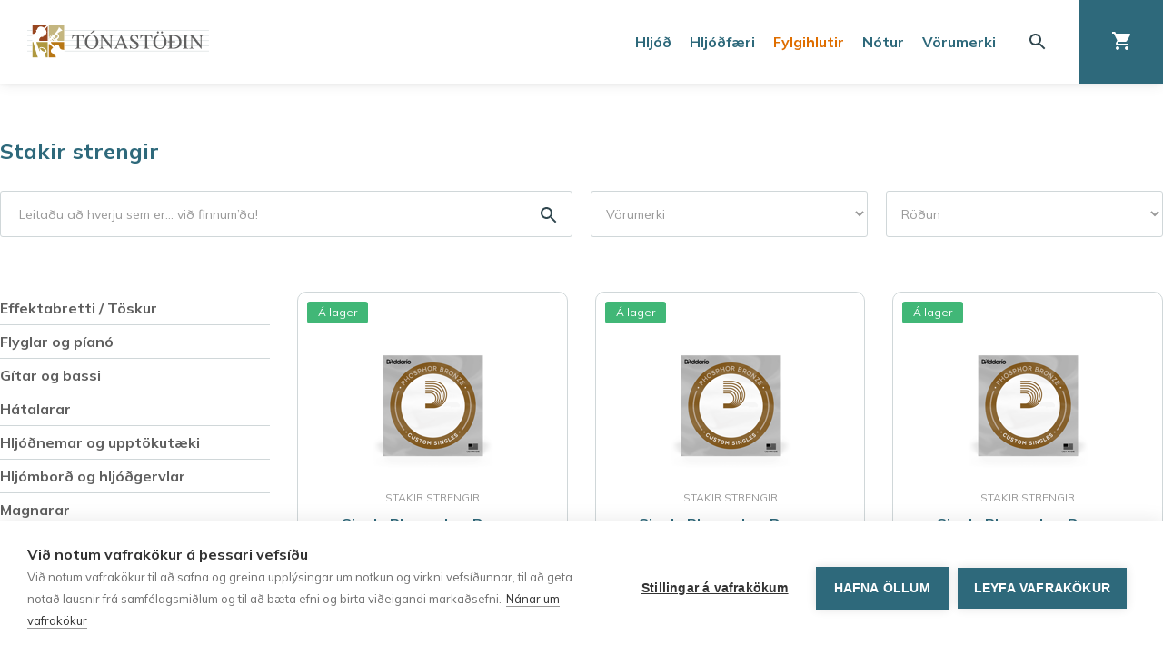

--- FILE ---
content_type: text/html; charset=utf-8
request_url: https://www.tonastodin.is/fylgihlutir/strengir/kassagitarstrengir/stakir-strengir/
body_size: 19867
content:

<!doctype html>
<html lang="is-IS">
<head>
    <link rel="preconnect" href="https://fonts.gstatic.com">
<link rel="stylesheet" href="https://fonts.googleapis.com/css2?family=Mulish:wght@400;700&amp;display=swap">

    
<meta charset="UTF-8">
<meta name="viewport" content="width=device-width, initial-scale=1">
<meta http-equiv="X-UA-Compatible" content="ie=edge">

<link rel="apple-touch-icon" sizes="57x57" href="/build/fav/apple-icon-57x57.png">
<link rel="apple-touch-icon" sizes="60x60" href="/build/fav/apple-icon-60x60.png">
<link rel="apple-touch-icon" sizes="72x72" href="/build/fav/apple-icon-72x72.png">
<link rel="apple-touch-icon" sizes="76x76" href="/build/fav/apple-icon-76x76.png">
<link rel="apple-touch-icon" sizes="114x114" href="/build/fav/apple-icon-114x114.png">
<link rel="apple-touch-icon" sizes="120x120" href="/build/fav/apple-icon-120x120.png">
<link rel="apple-touch-icon" sizes="144x144" href="/build/fav/apple-icon-144x144.png">
<link rel="apple-touch-icon" sizes="152x152" href="/build/fav/apple-icon-152x152.png">
<link rel="apple-touch-icon" sizes="180x180" href="/build/fav/apple-icon-180x180.png">
<link rel="icon" type="image/png" sizes="192x192" href="/build/fav/android-icon-192x192.png">
<link rel="icon" type="image/png" sizes="32x32" href="/build/fav/favicon-32x32.png">
<link rel="icon" type="image/png" sizes="96x96" href="/build/fav/favicon-96x96.png">
<link rel="icon" type="image/png" sizes="16x16" href="/build/fav/favicon-16x16.png">
<link rel="manifest" href="/build/fav/manifest.json">
<meta name="msapplication-TileColor" content="#FFFFFF">
<meta name="msapplication-TileImage" content="/build/fav/ms-icon-144x144.png">
<meta name="theme-color" content="#2E697B">


<title>Stakir strengir - T&#xF3;nast&#xF6;&#xF0;in - Allt fyrir t&#xF3;nlistarmanninn</title>
<meta name="description" content="T&#xF3;nast&#xF6;&#xF0;in ehf. s&#xE9;rh&#xE6;fir sig &#xED; innflutningi og s&#xF6;lu &#xE1; v&#xF6;ndu&#xF0;um hlj&#xF3;&#xF0;f&#xE6;rum, n&#xF3;tnab&#xF3;kum og hlj&#xF3;&#xF0;b&#xFA;na&#xF0;i. Fyrirt&#xE6;ki&#xF0; var stofna&#xF0; &#xE1;ri&#xF0; 1987 af hj&#xF3;nunum Andr&#xE9;si og Hr&#xF6;nn. T&#xF3;nast&#xF6;&#xF0;in hefur alla t&#xED;&#xF0; veri&#xF0; &#xFE;ekkt fyrir einstaklega g&#xF3;&#xF0;a og pers&#xF3;nulega &#xFE;j&#xF3;nustu auk fr&#xE1;b&#xE6;rs &#xFA;rvals v&#xF6;rumerkja &#xE1; bor&#xF0; vi&#xF0; Martin Guitars, Godin, Fender, Kawai, Steinway &amp; sons, Orange, Meinl, PRS Guitars, Rode, Vic Firth, Jupiter, West Coast String Instruments, Buffet, Moog, Nord, Zoom, Ludwig, Suhr svo f&#xE1;tt eitt s&#xE9; nefnt. ">
<meta name="author" content="T&#xF3;nast&#xF6;&#xF0;in - Allt fyrir t&#xF3;nlistarmanninn">

<meta property="og:title" content="Stakir strengir - T&#xF3;nast&#xF6;&#xF0;in - Allt fyrir t&#xF3;nlistarmanninn">
<meta property="og:type" content="website">
<meta property="og:url" content="/fylgihlutir/strengir/kassagitarstrengir/stakir-strengir/">
<meta property="og:site_name" content="T&#xF3;nast&#xF6;&#xF0;in - Allt fyrir t&#xF3;nlistarmanninn">
<meta property="og:description" content="T&#xF3;nast&#xF6;&#xF0;in ehf. s&#xE9;rh&#xE6;fir sig &#xED; innflutningi og s&#xF6;lu &#xE1; v&#xF6;ndu&#xF0;um hlj&#xF3;&#xF0;f&#xE6;rum, n&#xF3;tnab&#xF3;kum og hlj&#xF3;&#xF0;b&#xFA;na&#xF0;i. Fyrirt&#xE6;ki&#xF0; var stofna&#xF0; &#xE1;ri&#xF0; 1987 af hj&#xF3;nunum Andr&#xE9;si og Hr&#xF6;nn. T&#xF3;nast&#xF6;&#xF0;in hefur alla t&#xED;&#xF0; veri&#xF0; &#xFE;ekkt fyrir einstaklega g&#xF3;&#xF0;a og pers&#xF3;nulega &#xFE;j&#xF3;nustu auk fr&#xE1;b&#xE6;rs &#xFA;rvals v&#xF6;rumerkja &#xE1; bor&#xF0; vi&#xF0; Martin Guitars, Godin, Fender, Kawai, Steinway &amp; sons, Orange, Meinl, PRS Guitars, Rode, Vic Firth, Jupiter, West Coast String Instruments, Buffet, Moog, Nord, Zoom, Ludwig, Suhr svo f&#xE1;tt eitt s&#xE9; nefnt. ">

<meta name="twitter:title" content="Stakir strengir - T&#xF3;nast&#xF6;&#xF0;in - Allt fyrir t&#xF3;nlistarmanninn">
<meta name="twitter:description" content="T&#xF3;nast&#xF6;&#xF0;in ehf. s&#xE9;rh&#xE6;fir sig &#xED; innflutningi og s&#xF6;lu &#xE1; v&#xF6;ndu&#xF0;um hlj&#xF3;&#xF0;f&#xE6;rum, n&#xF3;tnab&#xF3;kum og hlj&#xF3;&#xF0;b&#xFA;na&#xF0;i. Fyrirt&#xE6;ki&#xF0; var stofna&#xF0; &#xE1;ri&#xF0; 1987 af hj&#xF3;nunum Andr&#xE9;si og Hr&#xF6;nn. T&#xF3;nast&#xF6;&#xF0;in hefur alla t&#xED;&#xF0; veri&#xF0; &#xFE;ekkt fyrir einstaklega g&#xF3;&#xF0;a og pers&#xF3;nulega &#xFE;j&#xF3;nustu auk fr&#xE1;b&#xE6;rs &#xFA;rvals v&#xF6;rumerkja &#xE1; bor&#xF0; vi&#xF0; Martin Guitars, Godin, Fender, Kawai, Steinway &amp; sons, Orange, Meinl, PRS Guitars, Rode, Vic Firth, Jupiter, West Coast String Instruments, Buffet, Moog, Nord, Zoom, Ludwig, Suhr svo f&#xE1;tt eitt s&#xE9; nefnt. ">



<meta name="theme-color" content="#ffffff" />

<link rel="canonical" href="/fylgihlutir/strengir/kassagitarstrengir/stakir-strengir/" />

    <link rel="stylesheet" href="/build/preload.css" />

    <link rel="stylesheet" href="/build/styles.min.css?v=6ucL0Zy1G1_fg7ZETDHzCfkUTzAf6X5KwOL2AM2XY2g" />

    	<script defer>
		(function (w, d, s, l, i) { w[l] = w[l] || []; w[l].push({ 'gtm.start': new Date().getTime(), event: 'gtm.js' }); var f = d.getElementsByTagName(s)[0], j = d.createElement(s), dl = l != 'dataLayer' ? '&l=' + l : ''; j.async = true; j.src = 'https://www.googletagmanager.com/gtm.js?id=' + i + dl; f.parentNode.insertBefore(j, f); })(window, document, 'script', 'dataLayer', 'G-HZRWQZRH58');
	</script>

            <script defer src="/build/scripts.min.js?v=EnICstDjuYVcQ8Od_-9Z454yZkks4O80EDpTsllsD08"></script>
        <script type="text/javascript">
            var cpm = {};
            (function (h, u, b) {
                var d = h.getElementsByTagName("script")[0], e = h.createElement("script");
                e.async = true; e.src = 'https://cookiehub.net/c2/8974ddc5.js';
                e.onload = function () { u.cookiehub.load(b); };
                d.parentNode.insertBefore(e, d);
            })(document, window, cpm);
        </script>

</head>
<body id="body" class="body preload preload--transitions *False*">
    <a href="#content" class="sr-only sr-only-focusable">Fara &#xE1; efnissv&#xE6;&#xF0;i</a>

            <!-- Google Tag Manager (noscript) -->
        <noscript>
            <iframe src="https://www.googletagmanager.com/ns.html?id=G-HZRWQZRH58"
                    height="0" width="0" style="display:none;visibility:hidden"></iframe>
        </noscript>
        <!-- End Google Tag Manager (noscript) -->

    
<header class="header header--has-order">
    <a href="/" class="header__logo" aria-label="Fara á forsíðu" title="Fara á forsíðu">
        <img src="/build/logo.svg" class="header__logo-src" alt="Tónastöðin" />
    </a>

    <div class="header__right">
                <nav class="header__nav" aria-label="Leiðarkerfi">
            <ul class="header__nav-list">
                    <li class="header__nav-item">
                        <a href="/hljod/" class="header__nav-link " aria-label="Hlj&#xF3;&#xF0;" title="Hlj&#xF3;&#xF0;">
                            Hlj&#xF3;&#xF0;
                        </a>
                    </li>
                    <li class="header__nav-item">
                        <a href="/hljodfaeri/" class="header__nav-link " aria-label="Hlj&#xF3;&#xF0;f&#xE6;ri" title="Hlj&#xF3;&#xF0;f&#xE6;ri">
                            Hlj&#xF3;&#xF0;f&#xE6;ri
                        </a>
                    </li>
                    <li class="header__nav-item">
                        <a href="/fylgihlutir/" class="header__nav-link header__nav-link--active" aria-label="Fylgihlutir" title="Fylgihlutir">
                            Fylgihlutir
                        </a>
                    </li>
                    <li class="header__nav-item">
                        <a href="/notur/" class="header__nav-link " aria-label="N&#xF3;tur" title="N&#xF3;tur">
                            N&#xF3;tur
                        </a>
                    </li>
                    <li class="header__nav-item">
                        <a href="/vorumerki/" class="header__nav-link " aria-label="V&#xF6;rumerki" title="V&#xF6;rumerki">
                            V&#xF6;rumerki
                        </a>
                    </li>

            </ul>
        </nav>

        
    <a href="/leit/" class="header__search header-button header-button--clear" aria-label="Leita" title="Leita">
        

<svg width="18" height="18" viewBox="0 0 18 18" fill="none" xmlns="http://www.w3.org/2000/svg">
<path fill-rule="evenodd" clip-rule="evenodd" d="M11.71 11H12.5L17.49 16L16 17.49L11 12.5V11.71L10.73 11.43C9.59 12.41 8.11 13 6.5 13C2.91 13 0 10.09 0 6.5C0 2.91 2.91 0 6.5 0C10.09 0 13 2.91 13 6.5C13 8.11 12.41 9.59 11.43 10.73L11.71 11ZM2 6.5C2 8.99 4.01 11 6.5 11C8.99 11 11 8.99 11 6.5C11 4.01 8.99 2 6.5 2C4.01 2 2 4.01 2 6.5Z" fill="#30474F"/>
</svg>

    </a>

    <a href="/karfa/" class="header__cart header-button header-button--blue co-trigger" aria-label="Karfa" title="Karfa">
        <span class="header__cart-icon">
            

<svg width="21" height="20" viewBox="0 0 21 20" fill="none" xmlns="http://www.w3.org/2000/svg">
<path fill-rule="evenodd" clip-rule="evenodd" d="M0 0V2H2L5.6 9.59L4.25 12.03C3.52 13.37 4.48 15 6 15H18V13H6L7.1 11H14.55C15.3 11 15.96 10.59 16.3 9.97L19.88 3.48C20.25 2.82 19.77 2 19.01 2H4.21L3.27 0H0ZM6 16C4.9 16 4.01 16.9 4.01 18C4.01 19.1 4.9 20 6 20C7.1 20 8 19.1 8 18C8 16.9 7.1 16 6 16ZM14.01 18C14.01 16.9 14.9 16 16 16C17.1 16 18 16.9 18 18C18 19.1 17.1 20 16 20C14.9 20 14.01 19.1 14.01 18Z" fill="#30474F"/>
</svg>

        </span>
        <span class="header-button__close">
            

<svg width="14" height="14" viewBox="0 0 14 14" fill="none" xmlns="http://www.w3.org/2000/svg">
<path d="M14 1.41L12.59 0L7 5.59L1.41 0L0 1.41L5.59 7L0 12.59L1.41 14L7 8.41L12.59 14L14 12.59L8.41 7L14 1.41Z" fill="white"/>
</svg>

        </span>
    </a>

<a href="" class="header__mobile-trigger header-button header-button--orange" aria-label="Leiðarkerfi" title="Leiðarkerfi">
    <span class="header__mobile-trigger-icon">
        

<svg width="18" height="12" viewBox="0 0 18 12" fill="none" xmlns="http://www.w3.org/2000/svg">
<path d="M0 12H18V10H0V12ZM0 7H18V5H0V7ZM0 0V2H18V0H0Z" fill="white"/>
</svg>

    </span>
    <span class="header-button__close">
        

<svg width="14" height="14" viewBox="0 0 14 14" fill="none" xmlns="http://www.w3.org/2000/svg">
<path d="M14 1.41L12.59 0L7 5.59L1.41 0L0 1.41L5.59 7L0 12.59L1.41 14L7 8.41L12.59 14L14 12.59L8.41 7L14 1.41Z" fill="white"/>
</svg>

    </span>
</a>

    </div>
</header>


<div class="cart-floating co-el">
    <div class="cart-floating__list"></div>

    <div class="cart-floating__bottom">
        <div class="cart-floating__price-wrap">
            <span class="text--xsmall">Samtals</span>
            <span class="cart-floating__price bold text--blue"></span>
        </div>

            <a href="/karfa/" class="cart-floating__checkout-button button button--green">Ganga frá kaupum</a>
    </div>
</div>


    
<div class="mobile-nav">
        <nav class="mobile-nav__category-nav" aria-label="Leiðarkerfi - flokkar">
            <ul class="mobile-nav__list">
                    <li class="mobile-nav__item">
                        <a href="/hljod/" class="mobile-nav__link text--blue" aria-label="Hlj&#xF3;&#xF0;" title="Hlj&#xF3;&#xF0;">
                            Hlj&#xF3;&#xF0;
                        </a>
                    </li>
                    <li class="mobile-nav__item">
                        <a href="/hljodfaeri/" class="mobile-nav__link text--blue" aria-label="Hlj&#xF3;&#xF0;f&#xE6;ri" title="Hlj&#xF3;&#xF0;f&#xE6;ri">
                            Hlj&#xF3;&#xF0;f&#xE6;ri
                        </a>
                    </li>
                    <li class="mobile-nav__item">
                        <a href="/fylgihlutir/" class="mobile-nav__link text--blue" aria-label="Fylgihlutir" title="Fylgihlutir">
                            Fylgihlutir
                        </a>
                    </li>
                    <li class="mobile-nav__item">
                        <a href="/notur/" class="mobile-nav__link text--blue" aria-label="N&#xF3;tur" title="N&#xF3;tur">
                            N&#xF3;tur
                        </a>
                    </li>
                    <li class="mobile-nav__item">
                        <a href="/vorumerki/" class="mobile-nav__link text--blue" aria-label="V&#xF6;rumerki" title="V&#xF6;rumerki">
                            V&#xF6;rumerki
                        </a>
                    </li>
            </ul>
        </nav>

    <nav class="mobile-nav__page-nav" aria-label="Leiðarkerfi - undirsíður">
        <ul class="mobile-nav__list">
                <li class="mobile-nav__item">
                    <a href="/upplysingar/skilmalar/" class="mobile-nav__link text--orange">Skilm&#xE1;lar</a>
                </li>
                <li class="mobile-nav__item">
                    <a href="/upplysingar/personuvernd/" class="mobile-nav__link text--orange">Pers&#xF3;nuvernd</a>
                </li>
        </ul>
    </nav>

    
<div class="social mobile-nav__social" aria-label="Samfélagsmiðlar">
    <a href="https://www.facebook.com/tonastodin/" class="social__item mobile-nav__social__social-item" title="Tónastöðin á Facebook" aria-label="Tónastöðin á Facebook" target="_blank">
        

<svg width="32" height="32" viewBox="0 0 32 32" fill="none" xmlns="http://www.w3.org/2000/svg">
<path d="M28.4444 0H3.55556C1.6 0 0 1.6 0 3.55556V28.4444C0 30.4018 1.6 32 3.55556 32H16V19.5556H12.4444V15.1556H16V11.5111C16 7.664 18.1547 4.96178 22.6951 4.96178L25.9004 4.96533V9.59644H23.7724C22.0053 9.59644 21.3333 10.9227 21.3333 12.1529V15.1573H25.8987L24.8889 19.5556H21.3333V32H28.4444C30.4 32 32 30.4018 32 28.4444V3.55556C32 1.6 30.4 0 28.4444 0Z" fill="#2E697B"/>
</svg>

    </a>
    <a href="https://www.instagram.com/tonastodin" class="social__item mobile-nav__social__social-item" title="Tónastöðin á Instagram" aria-label="Tónastöðin á Instagram" target="_blank">
        

<svg width="32" height="32" viewBox="0 0 32 32" fill="none" xmlns="http://www.w3.org/2000/svg">
<path d="M31.9038 9.40322C31.8772 8.07589 31.6257 6.76268 31.1601 5.51943C30.7583 4.45181 30.1285 3.48466 29.3146 2.68544C28.5153 1.87151 27.5482 1.24171 26.4806 0.839947C25.2373 0.374297 23.9241 0.122833 22.5968 0.0962488C20.8902 0.0184533 20.3454 0 16 0C11.6546 0 11.1098 0.0184533 9.40322 0.0962488C8.07589 0.122833 6.76268 0.374297 5.51943 0.839947C4.45181 1.24171 3.48466 1.87151 2.68544 2.68544C1.87151 3.48466 1.24171 4.45181 0.839947 5.51943C0.374297 6.76268 0.122833 8.07589 0.0962488 9.40322C0.0184533 11.1098 0 11.6546 0 16C0 20.3454 0.0184533 20.8902 0.0962488 22.5968C0.122833 23.9241 0.374297 25.2373 0.839947 26.4806C1.24171 27.5482 1.87151 28.5153 2.68544 29.3146C3.48463 30.1285 4.45178 30.7583 5.51943 31.1601C6.76268 31.6257 8.07589 31.8772 9.40322 31.9038C11.1098 31.9817 11.6546 32 16 32C20.3454 32 20.8902 31.9817 22.5968 31.9038C23.9241 31.8772 25.2373 31.6257 26.4806 31.1601C27.5434 30.749 28.5087 30.1204 29.3146 29.3146C30.1204 28.5087 30.749 27.5435 31.16 26.4806C31.6257 25.2373 31.8771 23.9241 31.9037 22.5968C31.9815 20.8902 32 20.3454 32 16C32 11.6546 31.9815 11.1098 31.9038 9.40322ZM29.0239 22.4654C29.0119 23.48 28.8255 24.4849 28.4729 25.4363C28.2067 26.1264 27.799 26.7531 27.276 27.276C26.7531 27.799 26.1264 28.2067 25.4363 28.4729C24.4849 28.8255 23.48 29.0119 22.4654 29.0239C20.7784 29.1008 20.2725 29.1171 16 29.1171C11.7275 29.1171 11.2216 29.1008 9.53461 29.0239C8.52005 29.0119 7.5151 28.8255 6.5637 28.4729C5.86871 28.2165 5.24005 27.8075 4.72396 27.2761C4.19253 26.76 3.78355 26.1313 3.52711 25.4363C3.1745 24.4849 2.98812 23.48 2.97611 22.4654C2.8992 20.7782 2.88292 20.2722 2.88292 16C2.88292 11.7278 2.8992 11.2218 2.97612 9.53461C2.98814 8.52005 3.17452 7.5151 3.52711 6.5637C3.78354 5.86871 4.19252 5.24005 4.72395 4.72396C5.24004 4.19253 5.8687 3.78355 6.5637 3.52711C7.5151 3.17451 8.52005 2.98813 9.53461 2.97611C11.2218 2.8992 11.7278 2.88292 16 2.88292C20.2722 2.88292 20.7782 2.8992 22.4654 2.97612C23.48 2.98815 24.4849 3.17453 25.4363 3.52713C26.1313 3.78356 26.7599 4.19254 27.276 4.72396C27.8075 5.24005 28.2165 5.86871 28.4729 6.5637C28.8255 7.5151 29.0119 8.52005 29.0239 9.53461C29.1008 11.2217 29.1171 11.7279 29.1171 16C29.1171 20.2721 29.1008 20.7782 29.0239 22.4654ZM16 7.78375C14.375 7.78375 12.7865 8.26562 11.4353 9.16844C10.0841 10.0713 9.03104 11.3545 8.40918 12.8558C7.78731 14.3571 7.6246 16.0091 7.94162 17.6029C8.25865 19.1967 9.04117 20.6607 10.1902 21.8098C11.3393 22.9588 12.8033 23.7414 14.3971 24.0584C15.9909 24.3754 17.6429 24.2127 19.1442 23.5908C20.6455 22.969 21.9287 21.9159 22.8316 20.5647C23.7344 19.2135 24.2162 17.625 24.2162 16C24.2162 13.8209 23.3506 11.7311 21.8097 10.1903C20.2689 8.64942 18.1791 7.78377 16 7.78375ZM16 21.3333C14.9452 21.3333 13.914 21.0205 13.037 20.4345C12.1599 19.8485 11.4763 19.0155 11.0726 18.041C10.669 17.0664 10.5634 15.9941 10.7691 14.9595C10.9749 13.925 11.4829 12.9746 12.2288 12.2288C12.9746 11.4829 13.925 10.9749 14.9595 10.7691C15.9941 10.5634 17.0664 10.669 18.041 11.0726C19.0155 11.4763 19.8485 12.1599 20.4345 13.037C21.0205 13.914 21.3333 14.9452 21.3333 16C21.3333 17.4145 20.7714 18.771 19.7712 19.7712C18.771 20.7714 17.4145 21.3333 16 21.3333ZM26.4608 7.4592C26.4608 7.83894 26.3482 8.21015 26.1373 8.5259C25.9263 8.84164 25.6264 9.08773 25.2756 9.23305C24.9248 9.37837 24.5387 9.41639 24.1663 9.34231C23.7938 9.26822 23.4517 9.08536 23.1832 8.81685C22.9147 8.54833 22.7318 8.20622 22.6577 7.83377C22.5836 7.46133 22.6217 7.07528 22.767 6.72445C22.9123 6.37361 23.1584 6.07375 23.4741 5.86278C23.7899 5.65181 24.1611 5.5392 24.5408 5.5392C25.0501 5.5392 25.5384 5.74149 25.8985 6.10155C26.2586 6.46162 26.4608 6.94998 26.4608 7.4592Z" fill="#2E697B"/>
</svg>

    </a>
    <a href="https://www.youtube.com/user/tonastodin" class="social__item mobile-nav__social__social-item" title="Tónastöðin á YouTube" aria-label="Tónastöðin á YouTube" target="_blank">
        

<svg width="32" height="32" viewBox="0 0 32 32" fill="none" xmlns="http://www.w3.org/2000/svg">
<path d="M18.6717 15.7217L14.9283 13.975C14.6017 13.8233 14.3333 13.9933 14.3333 14.355V17.645C14.3333 18.0067 14.6017 18.1767 14.9283 18.025L18.67 16.2783C18.9983 16.125 18.9983 15.875 18.6717 15.7217ZM16 9.93411e-09C7.16333 9.93411e-09 9.93411e-09 7.16333 9.93411e-09 16C9.93411e-09 24.8367 7.16333 32 16 32C24.8367 32 32 24.8367 32 16C32 7.16333 24.8367 9.93411e-09 16 9.93411e-09ZM16 22.5C7.81 22.5 7.66667 21.7617 7.66667 16C7.66667 10.2383 7.81 9.5 16 9.5C24.19 9.5 24.3333 10.2383 24.3333 16C24.3333 21.7617 24.19 22.5 16 22.5Z" fill="#2E697B"/>
</svg>

    </a>
</div>


</div>


    <main id="content" class="content">
        
<article class="category container spacing--xlarge">
    
<h1 class="title" aria-label="Stakir strengir" title="Stakir strengir" tabindex="0">Stakir strengir</h1>

    
<section class="filters">
    <div class="filters__buttons">

            <div class="input-group ">
                <label class="label--accessibility">
                    <span class="label__text">Raða eftir</span>
                    <select name="orderBy">
                        <option value="default">Röðun</option>
                            <option value="DateDesc" >Raða eftir n&#xFD;jast fyrst</option>
                            <option value="PriceAsc" >Raða eftir &#xF3;d&#xFD;rast fyrst</option>
                            <option value="PriceDesc" >Raða eftir d&#xFD;rast fyrst</option>
                            <option value="TitleAsc" >Raða eftir nafni a-&#xF6;</option>
                            <option value="TitleDesc" >Raða eftir nafni &#xF6;-a</option>
                    </select>
                </label>
            </div>
                <div class="filters__buttons-item co-trigger" data-type="filter">
            <button class="filters__buttons-button button button--border button--text-small" title="Flokkar" aria-label="Opna síu">Flokkar</button>
        </div>
    </div>

    <form class="filters__form">
        
<div class="input-group input-group--search">
    <label class="label--accessibility">
        <span class="label__text">Vöruleit</span>
        <input type="text" name="q" placeholder="Leitaðu að hverju sem er... við finnum’ða!" value=""  />
    </label>
    <button type="submit" class="input-group__submit" aria-label="Leita" title="leita">
        

<svg width="18" height="18" viewBox="0 0 18 18" fill="none" xmlns="http://www.w3.org/2000/svg">
<path fill-rule="evenodd" clip-rule="evenodd" d="M11.71 11H12.5L17.49 16L16 17.49L11 12.5V11.71L10.73 11.43C9.59 12.41 8.11 13 6.5 13C2.91 13 0 10.09 0 6.5C0 2.91 2.91 0 6.5 0C10.09 0 13 2.91 13 6.5C13 8.11 12.41 9.59 11.43 10.73L11.71 11ZM2 6.5C2 8.99 4.01 11 6.5 11C8.99 11 11 8.99 11 6.5C11 4.01 8.99 2 6.5 2C4.01 2 2 4.01 2 6.5Z" fill="#30474F"/>
</svg>

    </button>
</div>


        <div class="input-group filters__hidden-mobile">
            <label class="label--accessibility">
                <span class="label__text">Veldu vörumerki</span>

                <select id="manufacturer" name="manufacturer">
                    <option value="default">Vörumerki</option>

                    <option  value="D&#x27;Addario">D&#x27;Addario (32)</option>
                </select>
            </label>
        </div>

            <div class="input-group filters__hidden-mobile">
                <label class="label--accessibility">
                    <span class="label__text">Raða eftir</span>
                    <select name="orderBy">
                        <option value="default">Röðun</option>
                            <option value="DateDesc" >Raða eftir n&#xFD;jast fyrst</option>
                            <option value="PriceAsc" >Raða eftir &#xF3;d&#xFD;rast fyrst</option>
                            <option value="PriceDesc" >Raða eftir d&#xFD;rast fyrst</option>
                            <option value="TitleAsc" >Raða eftir nafni a-&#xF6;</option>
                            <option value="TitleDesc" >Raða eftir nafni &#xF6;-a</option>
                    </select>
                </label>
            </div>
            </form>
</section>

<div class="mobile-filter co-el">
    <div class="mobile-filter__overlay"></div>
    <div class="mobile-filter__inner">
        <button class="mobile-filter__close" title="Loka síu" aria-label="Loka síu">
            

<svg width="14" height="14" viewBox="0 0 14 14" fill="none" xmlns="http://www.w3.org/2000/svg">
<path d="M14 1.41L12.59 0L7 5.59L1.41 0L0 1.41L5.59 7L0 12.59L1.41 14L7 8.41L12.59 14L14 12.59L8.41 7L14 1.41Z" fill="white"/>
</svg>

        </button>

        <div class="mobile-filter__header">
        </div>

        <div class="mobile-filter__lists">
            

<nav class="category-nav">
            <ul class="category-nav__list">
                    <li class="category-nav__item ">
                        <a href="/fylgihlutir/effektabretti-toskur/" class="category-nav__link">Effektabretti / T&#xF6;skur</a>

        <div class="category-nav__sub">
            <ul class="category-nav__list">
                    <li class="category-nav__item ">
                        <a href="/fylgihlutir/effektabretti-toskur/aukahlutir-fyrir-bretti/" class="category-nav__link">Aukahlutir fyrir bretti</a>

        <div class="category-nav__sub">
        </div>
                    </li>
                    <li class="category-nav__item ">
                        <a href="/fylgihlutir/effektabretti-toskur/bretti/" class="category-nav__link">Bretti</a>

        <div class="category-nav__sub">
        </div>
                    </li>
                    <li class="category-nav__item ">
                        <a href="/fylgihlutir/effektabretti-toskur/toskur/" class="category-nav__link">T&#xF6;skur</a>

        <div class="category-nav__sub">
        </div>
                    </li>
            </ul>
        </div>
                    </li>
                    <li class="category-nav__item ">
                        <a href="/fylgihlutir/flyglar-og-piano/" class="category-nav__link">Flyglar og p&#xED;an&#xF3;</a>

        <div class="category-nav__sub">
            <ul class="category-nav__list">
                    <li class="category-nav__item ">
                        <a href="/fylgihlutir/flyglar-og-piano/annad/" class="category-nav__link">Anna&#xF0;</a>

        <div class="category-nav__sub">
        </div>
                    </li>
                    <li class="category-nav__item ">
                        <a href="/fylgihlutir/flyglar-og-piano/pianobekkir/" class="category-nav__link">P&#xED;an&#xF3;bekkir</a>

        <div class="category-nav__sub">
        </div>
                    </li>
            </ul>
        </div>
                    </li>
                    <li class="category-nav__item ">
                        <a href="/fylgihlutir/gitar-og-bassi/" class="category-nav__link">G&#xED;tar og bassi</a>

        <div class="category-nav__sub">
            <ul class="category-nav__list">
                    <li class="category-nav__item ">
                        <a href="/fylgihlutir/gitar-og-bassi/annad/" class="category-nav__link">Anna&#xF0;</a>

        <div class="category-nav__sub">
        </div>
                    </li>
                    <li class="category-nav__item ">
                        <a href="/fylgihlutir/gitar-og-bassi/capo/" class="category-nav__link">Capo</a>

        <div class="category-nav__sub">
        </div>
                    </li>
                    <li class="category-nav__item ">
                        <a href="/fylgihlutir/gitar-og-bassi/neglur/" class="category-nav__link">Neglur</a>

        <div class="category-nav__sub">
        </div>
                    </li>
                    <li class="category-nav__item ">
                        <a href="/fylgihlutir/gitar-og-bassi/olar/" class="category-nav__link">&#xD3;lar</a>

        <div class="category-nav__sub">
        </div>
                    </li>
                    <li class="category-nav__item ">
                        <a href="/fylgihlutir/gitar-og-bassi/snurur/" class="category-nav__link">Sn&#xFA;rur</a>

        <div class="category-nav__sub">
        </div>
                    </li>
                    <li class="category-nav__item ">
                        <a href="/fylgihlutir/gitar-og-bassi/statif/" class="category-nav__link">Stat&#xED;f</a>

        <div class="category-nav__sub">
        </div>
                    </li>
                    <li class="category-nav__item ">
                        <a href="/fylgihlutir/gitar-og-bassi/toskur/" class="category-nav__link">T&#xF6;skur</a>

        <div class="category-nav__sub">
        </div>
                    </li>
                    <li class="category-nav__item ">
                        <a href="/fylgihlutir/gitar-og-bassi/varahlutir/" class="category-nav__link">Varahlutir</a>

        <div class="category-nav__sub">
            <ul class="category-nav__list">
                    <li class="category-nav__item ">
                        <a href="/fylgihlutir/gitar-og-bassi/varahlutir/bryr/" class="category-nav__link">Br&#xFD;r</a>

        <div class="category-nav__sub">
        </div>
                    </li>
                    <li class="category-nav__item ">
                        <a href="/fylgihlutir/gitar-og-bassi/varahlutir/ihlutir/" class="category-nav__link">&#xCD;hlutir</a>

        <div class="category-nav__sub">
        </div>
                    </li>
                    <li class="category-nav__item ">
                        <a href="/fylgihlutir/gitar-og-bassi/varahlutir/stilliskrufur/" class="category-nav__link">Stilliskr&#xFA;fur</a>

        <div class="category-nav__sub">
        </div>
                    </li>
            </ul>
        </div>
                    </li>
                    <li class="category-nav__item ">
                        <a href="/fylgihlutir/gitar-og-bassi/vidhald/" class="category-nav__link">Vi&#xF0;hald</a>

        <div class="category-nav__sub">
        </div>
                    </li>
            </ul>
        </div>
                    </li>
                    <li class="category-nav__item ">
                        <a href="/fylgihlutir/hatalarar/" class="category-nav__link">H&#xE1;talarar</a>

        <div class="category-nav__sub">
            <ul class="category-nav__list">
                    <li class="category-nav__item ">
                        <a href="/fylgihlutir/hatalarar/annad/" class="category-nav__link">Anna&#xF0;</a>

        <div class="category-nav__sub">
        </div>
                    </li>
                    <li class="category-nav__item ">
                        <a href="/fylgihlutir/hatalarar/hatalarastandar/" class="category-nav__link">H&#xE1;talarastandar</a>

        <div class="category-nav__sub">
        </div>
                    </li>
                    <li class="category-nav__item ">
                        <a href="/fylgihlutir/hatalarar/toskur-og-yfirbreidur/" class="category-nav__link">T&#xF6;skur og yfirbrei&#xF0;ur</a>

        <div class="category-nav__sub">
        </div>
                    </li>
            </ul>
        </div>
                    </li>
                    <li class="category-nav__item ">
                        <a href="/fylgihlutir/hljodnemar-og-upptokutaeki/" class="category-nav__link">Hlj&#xF3;&#xF0;nemar og uppt&#xF6;kut&#xE6;ki</a>

        <div class="category-nav__sub">
            <ul class="category-nav__list">
                    <li class="category-nav__item ">
                        <a href="/fylgihlutir/hljodnemar-og-upptokutaeki/annad/" class="category-nav__link">Anna&#xF0;</a>

        <div class="category-nav__sub">
        </div>
                    </li>
                    <li class="category-nav__item ">
                        <a href="/fylgihlutir/hljodnemar-og-upptokutaeki/bomur/" class="category-nav__link">B&#xF3;mur</a>

        <div class="category-nav__sub">
        </div>
                    </li>
                    <li class="category-nav__item ">
                        <a href="/fylgihlutir/hljodnemar-og-upptokutaeki/hljodnemastatif/" class="category-nav__link">Hlj&#xF3;&#xF0;nemastat&#xED;f</a>

        <div class="category-nav__sub">
        </div>
                    </li>
                    <li class="category-nav__item ">
                        <a href="/fylgihlutir/hljodnemar-og-upptokutaeki/rode-aukahlutir/" class="category-nav__link">Rode aukahlutir</a>

        <div class="category-nav__sub">
        </div>
                    </li>
                    <li class="category-nav__item ">
                        <a href="/fylgihlutir/hljodnemar-og-upptokutaeki/rottur-og-vindhlifar/" class="category-nav__link">Rottur og vindhl&#xED;far</a>

        <div class="category-nav__sub">
        </div>
                    </li>
                    <li class="category-nav__item ">
                        <a href="/fylgihlutir/hljodnemar-og-upptokutaeki/zoom-aukahlutir/" class="category-nav__link">Zoom aukahlutir</a>

        <div class="category-nav__sub">
        </div>
                    </li>
            </ul>
        </div>
                    </li>
                    <li class="category-nav__item ">
                        <a href="/fylgihlutir/hljombord-og-hljodgervlar/" class="category-nav__link">Hlj&#xF3;mbor&#xF0; og hlj&#xF3;&#xF0;gervlar</a>

        <div class="category-nav__sub">
            <ul class="category-nav__list">
                    <li class="category-nav__item ">
                        <a href="/fylgihlutir/hljombord-og-hljodgervlar/annad/" class="category-nav__link">Anna&#xF0;</a>

        <div class="category-nav__sub">
        </div>
                    </li>
                    <li class="category-nav__item ">
                        <a href="/fylgihlutir/hljombord-og-hljodgervlar/pedalar/" class="category-nav__link">Pedalar</a>

        <div class="category-nav__sub">
        </div>
                    </li>
                    <li class="category-nav__item ">
                        <a href="/fylgihlutir/hljombord-og-hljodgervlar/statif/" class="category-nav__link">Stat&#xED;f</a>

        <div class="category-nav__sub">
        </div>
                    </li>
                    <li class="category-nav__item ">
                        <a href="/fylgihlutir/hljombord-og-hljodgervlar/toskur/" class="category-nav__link">T&#xF6;skur</a>

        <div class="category-nav__sub">
        </div>
                    </li>
            </ul>
        </div>
                    </li>
                    <li class="category-nav__item ">
                        <a href="/fylgihlutir/magnarar/" class="category-nav__link">Magnarar</a>

        <div class="category-nav__sub">
            <ul class="category-nav__list">
                    <li class="category-nav__item ">
                        <a href="/fylgihlutir/magnarar/annad/" class="category-nav__link">Anna&#xF0;</a>

        <div class="category-nav__sub">
        </div>
                    </li>
                    <li class="category-nav__item ">
                        <a href="/fylgihlutir/magnarar/lampar/" class="category-nav__link">Lampar</a>

        <div class="category-nav__sub">
        </div>
                    </li>
                    <li class="category-nav__item ">
                        <a href="/fylgihlutir/magnarar/rasasvissar/" class="category-nav__link">R&#xE1;sasvissar</a>

        <div class="category-nav__sub">
        </div>
                    </li>
                    <li class="category-nav__item ">
                        <a href="/fylgihlutir/magnarar/statif/" class="category-nav__link">Stat&#xED;f</a>

        <div class="category-nav__sub">
        </div>
                    </li>
                    <li class="category-nav__item ">
                        <a href="/fylgihlutir/magnarar/yfirbreidur/" class="category-nav__link">Yfirbrei&#xF0;ur</a>

        <div class="category-nav__sub">
        </div>
                    </li>
            </ul>
        </div>
                    </li>
                    <li class="category-nav__item ">
                        <a href="/fylgihlutir/malmblasturshljodfaeri/" class="category-nav__link">M&#xE1;lmbl&#xE1;sturshlj&#xF3;&#xF0;f&#xE6;ri</a>

        <div class="category-nav__sub">
            <ul class="category-nav__list">
                    <li class="category-nav__item ">
                        <a href="/fylgihlutir/malmblasturshljodfaeri/annad/" class="category-nav__link">Anna&#xF0;</a>

        <div class="category-nav__sub">
        </div>
                    </li>
                    <li class="category-nav__item ">
                        <a href="/fylgihlutir/malmblasturshljodfaeri/demparar/" class="category-nav__link">Demparar</a>

        <div class="category-nav__sub">
        </div>
                    </li>
                    <li class="category-nav__item ">
                        <a href="/fylgihlutir/malmblasturshljodfaeri/fylgihlutir/" class="category-nav__link">Fylgihlutir</a>

        <div class="category-nav__sub">
        </div>
                    </li>
                    <li class="category-nav__item ">
                        <a href="/fylgihlutir/malmblasturshljodfaeri/munnstykki/" class="category-nav__link">Munnstykki</a>

        <div class="category-nav__sub">
        </div>
                    </li>
                    <li class="category-nav__item ">
                        <a href="/fylgihlutir/malmblasturshljodfaeri/olar/" class="category-nav__link">&#xD3;lar</a>

        <div class="category-nav__sub">
        </div>
                    </li>
                    <li class="category-nav__item ">
                        <a href="/fylgihlutir/malmblasturshljodfaeri/statif/" class="category-nav__link">Stat&#xED;f</a>

        <div class="category-nav__sub">
        </div>
                    </li>
                    <li class="category-nav__item ">
                        <a href="/fylgihlutir/malmblasturshljodfaeri/toskur/" class="category-nav__link">T&#xF6;skur</a>

        <div class="category-nav__sub">
        </div>
                    </li>
                    <li class="category-nav__item ">
                        <a href="/fylgihlutir/malmblasturshljodfaeri/vidhald-og-thrif/" class="category-nav__link">Vi&#xF0;hald og &#xFE;rif</a>

        <div class="category-nav__sub">
        </div>
                    </li>
            </ul>
        </div>
                    </li>
                    <li class="category-nav__item ">
                        <a href="/fylgihlutir/notnastandar/" class="category-nav__link">N&#xF3;tnastandar</a>

        <div class="category-nav__sub">
            <ul class="category-nav__list">
                    <li class="category-nav__item ">
                        <a href="/fylgihlutir/notnastandar/notnaljos/" class="category-nav__link">N&#xF3;tnalj&#xF3;s</a>

        <div class="category-nav__sub">
        </div>
                    </li>
            </ul>
        </div>
                    </li>
                    <li class="category-nav__item ">
                        <a href="/fylgihlutir/pickup/" class="category-nav__link">Pickup</a>

        <div class="category-nav__sub">
            <ul class="category-nav__list">
                    <li class="category-nav__item ">
                        <a href="/fylgihlutir/pickup/bassapickup/" class="category-nav__link">Bassapickup</a>

        <div class="category-nav__sub">
        </div>
                    </li>
                    <li class="category-nav__item ">
                        <a href="/fylgihlutir/pickup/kassagitarpickup/" class="category-nav__link">Kassag&#xED;tarpickup</a>

        <div class="category-nav__sub">
        </div>
                    </li>
                    <li class="category-nav__item ">
                        <a href="/fylgihlutir/pickup/rafgitarpickup/" class="category-nav__link">Rafg&#xED;tarpickup</a>

        <div class="category-nav__sub">
            <ul class="category-nav__list">
                    <li class="category-nav__item ">
                        <a href="/fylgihlutir/pickup/rafgitarpickup/annad/" class="category-nav__link">Anna&#xF0;</a>

        <div class="category-nav__sub">
        </div>
                    </li>
                    <li class="category-nav__item ">
                        <a href="/fylgihlutir/pickup/rafgitarpickup/humbucker/" class="category-nav__link">Humbucker</a>

        <div class="category-nav__sub">
        </div>
                    </li>
                    <li class="category-nav__item ">
                        <a href="/fylgihlutir/pickup/rafgitarpickup/single-coil/" class="category-nav__link">Single Coil</a>

        <div class="category-nav__sub">
        </div>
                    </li>
            </ul>
        </div>
                    </li>
                    <li class="category-nav__item ">
                        <a href="/fylgihlutir/pickup/onnur-pickup/" class="category-nav__link">&#xD6;nnur Pickup</a>

        <div class="category-nav__sub">
        </div>
                    </li>
            </ul>
        </div>
                    </li>
                    <li class="category-nav__item ">
                        <a href="/fylgihlutir/rack-vorur/" class="category-nav__link">Rack v&#xF6;rur</a>

        <div class="category-nav__sub">
            <ul class="category-nav__list">
                    <li class="category-nav__item ">
                        <a href="/fylgihlutir/rack-vorur/annad/" class="category-nav__link">Anna&#xF0;</a>

        <div class="category-nav__sub">
        </div>
                    </li>
                    <li class="category-nav__item ">
                        <a href="/fylgihlutir/rack-vorur/rack-toskur/" class="category-nav__link">Rack t&#xF6;skur</a>

        <div class="category-nav__sub">
        </div>
                    </li>
            </ul>
        </div>
                    </li>
                    <li class="category-nav__item ">
                        <a href="/fylgihlutir/slagverk-og-trommur/" class="category-nav__link">Slagverk og trommur</a>

        <div class="category-nav__sub">
            <ul class="category-nav__list">
                    <li class="category-nav__item ">
                        <a href="/fylgihlutir/slagverk-og-trommur/annad/" class="category-nav__link">Anna&#xF0;</a>

        <div class="category-nav__sub">
        </div>
                    </li>
                    <li class="category-nav__item ">
                        <a href="/fylgihlutir/slagverk-og-trommur/hardware/" class="category-nav__link">Hardware</a>

        <div class="category-nav__sub">
        </div>
                    </li>
                    <li class="category-nav__item ">
                        <a href="/fylgihlutir/slagverk-og-trommur/kjudar-og-sleglar/" class="category-nav__link">Kju&#xF0;ar og sleglar</a>

        <div class="category-nav__sub">
            <ul class="category-nav__list">
                    <li class="category-nav__item ">
                        <a href="/fylgihlutir/slagverk-og-trommur/kjudar-og-sleglar/annad/" class="category-nav__link">Anna&#xF0;</a>

        <div class="category-nav__sub">
        </div>
                    </li>
                    <li class="category-nav__item ">
                        <a href="/fylgihlutir/slagverk-og-trommur/kjudar-og-sleglar/burstar/" class="category-nav__link">Burstar</a>

        <div class="category-nav__sub">
        </div>
                    </li>
                    <li class="category-nav__item ">
                        <a href="/fylgihlutir/slagverk-og-trommur/kjudar-og-sleglar/kjudar/" class="category-nav__link">Kju&#xF0;ar</a>

        <div class="category-nav__sub">
        </div>
                    </li>
                    <li class="category-nav__item ">
                        <a href="/fylgihlutir/slagverk-og-trommur/kjudar-og-sleglar/sleglar/" class="category-nav__link">Sleglar</a>

        <div class="category-nav__sub">
        </div>
                    </li>
            </ul>
        </div>
                    </li>
                    <li class="category-nav__item ">
                        <a href="/fylgihlutir/slagverk-og-trommur/pedalar/" class="category-nav__link">Pedalar</a>

        <div class="category-nav__sub">
        </div>
                    </li>
                    <li class="category-nav__item ">
                        <a href="/fylgihlutir/slagverk-og-trommur/skinn/" class="category-nav__link">Skinn</a>

        <div class="category-nav__sub">
            <ul class="category-nav__list">
                    <li class="category-nav__item ">
                        <a href="/fylgihlutir/slagverk-og-trommur/skinn/10/" class="category-nav__link">10&quot;</a>

        <div class="category-nav__sub">
        </div>
                    </li>
                    <li class="category-nav__item ">
                        <a href="/fylgihlutir/slagverk-og-trommur/skinn/12/" class="category-nav__link">12&quot;</a>

        <div class="category-nav__sub">
        </div>
                    </li>
                    <li class="category-nav__item ">
                        <a href="/fylgihlutir/slagverk-og-trommur/skinn/13/" class="category-nav__link">13&quot;</a>

        <div class="category-nav__sub">
        </div>
                    </li>
                    <li class="category-nav__item ">
                        <a href="/fylgihlutir/slagverk-og-trommur/skinn/14/" class="category-nav__link">14&quot;</a>

        <div class="category-nav__sub">
        </div>
                    </li>
                    <li class="category-nav__item ">
                        <a href="/fylgihlutir/slagverk-og-trommur/skinn/15/" class="category-nav__link">15&quot;</a>

        <div class="category-nav__sub">
        </div>
                    </li>
                    <li class="category-nav__item ">
                        <a href="/fylgihlutir/slagverk-og-trommur/skinn/16/" class="category-nav__link">16&quot;</a>

        <div class="category-nav__sub">
        </div>
                    </li>
                    <li class="category-nav__item ">
                        <a href="/fylgihlutir/slagverk-og-trommur/skinn/18/" class="category-nav__link">18&quot;</a>

        <div class="category-nav__sub">
        </div>
                    </li>
                    <li class="category-nav__item ">
                        <a href="/fylgihlutir/slagverk-og-trommur/skinn/20/" class="category-nav__link">20&quot;</a>

        <div class="category-nav__sub">
        </div>
                    </li>
                    <li class="category-nav__item ">
                        <a href="/fylgihlutir/slagverk-og-trommur/skinn/22/" class="category-nav__link">22&quot;</a>

        <div class="category-nav__sub">
        </div>
                    </li>
                    <li class="category-nav__item ">
                        <a href="/fylgihlutir/slagverk-og-trommur/skinn/24/" class="category-nav__link">24&quot;</a>

        <div class="category-nav__sub">
        </div>
                    </li>
                    <li class="category-nav__item ">
                        <a href="/fylgihlutir/slagverk-og-trommur/skinn/26/" class="category-nav__link">26&quot;</a>

        <div class="category-nav__sub">
        </div>
                    </li>
                    <li class="category-nav__item ">
                        <a href="/fylgihlutir/slagverk-og-trommur/skinn/8/" class="category-nav__link">8&quot;</a>

        <div class="category-nav__sub">
        </div>
                    </li>
                    <li class="category-nav__item ">
                        <a href="/fylgihlutir/slagverk-og-trommur/skinn/annad/" class="category-nav__link">Anna&#xF0;</a>

        <div class="category-nav__sub">
        </div>
                    </li>
            </ul>
        </div>
                    </li>
                    <li class="category-nav__item ">
                        <a href="/fylgihlutir/slagverk-og-trommur/statif/" class="category-nav__link">Stat&#xED;f</a>

        <div class="category-nav__sub">
        </div>
                    </li>
                    <li class="category-nav__item ">
                        <a href="/fylgihlutir/slagverk-og-trommur/trommustolar/" class="category-nav__link">Trommust&#xF3;lar</a>

        <div class="category-nav__sub">
        </div>
                    </li>
                    <li class="category-nav__item ">
                        <a href="/fylgihlutir/slagverk-og-trommur/toskur/" class="category-nav__link">T&#xF6;skur</a>

        <div class="category-nav__sub">
        </div>
                    </li>
                    <li class="category-nav__item ">
                        <a href="/fylgihlutir/slagverk-og-trommur/aefingaplattar-og-demparar/" class="category-nav__link">&#xC6;fingaplattar og demparar</a>

        <div class="category-nav__sub">
        </div>
                    </li>
            </ul>
        </div>
                    </li>
                    <li class="category-nav__item ">
                        <a href="/fylgihlutir/snurur-og-millistykki/" class="category-nav__link">Sn&#xFA;rur og millistykki</a>

        <div class="category-nav__sub">
            <ul class="category-nav__list">
                    <li class="category-nav__item ">
                        <a href="/fylgihlutir/snurur-og-millistykki/adrar-snurur/" class="category-nav__link">A&#xF0;rar Sn&#xFA;rur</a>

        <div class="category-nav__sub">
        </div>
                    </li>
                    <li class="category-nav__item ">
                        <a href="/fylgihlutir/snurur-og-millistykki/hatalarasnurur/" class="category-nav__link">H&#xE1;talarasn&#xFA;rur</a>

        <div class="category-nav__sub">
        </div>
                    </li>
                    <li class="category-nav__item ">
                        <a href="/fylgihlutir/snurur-og-millistykki/hljodfaerasnurur/" class="category-nav__link">Hlj&#xF3;&#xF0;f&#xE6;rasn&#xFA;rur</a>

        <div class="category-nav__sub">
        </div>
                    </li>
                    <li class="category-nav__item ">
                        <a href="/fylgihlutir/snurur-og-millistykki/hljodnemasnurur/" class="category-nav__link">Hlj&#xF3;&#xF0;nemasn&#xFA;rur</a>

        <div class="category-nav__sub">
        </div>
                    </li>
                    <li class="category-nav__item ">
                        <a href="/fylgihlutir/snurur-og-millistykki/millistykki/" class="category-nav__link">Millistykki</a>

        <div class="category-nav__sub">
        </div>
                    </li>
                    <li class="category-nav__item ">
                        <a href="/fylgihlutir/snurur-og-millistykki/spennubreytar-ofl/" class="category-nav__link">Spennubreytar o.fl.</a>

        <div class="category-nav__sub">
        </div>
                    </li>
            </ul>
        </div>
                    </li>
                    <li class="category-nav__item ">
                        <a href="/fylgihlutir/statif/" class="category-nav__link">Stat&#xED;f</a>

        <div class="category-nav__sub">
        </div>
                    </li>
                    <li class="category-nav__item ">
                        <a href="/fylgihlutir/stillitaeki-og-taktmaelar/" class="category-nav__link">Stillit&#xE6;ki og taktm&#xE6;lar</a>

        <div class="category-nav__sub">
        </div>
                    </li>
                    <li class="category-nav__item category-nav__item--active">
                        <a href="/fylgihlutir/strengir/" class="category-nav__link">Strengir</a>

        <div class="category-nav__sub">
            <ul class="category-nav__list">
                    <li class="category-nav__item ">
                        <a href="/fylgihlutir/strengir/adrir-strengir/" class="category-nav__link">A&#xF0;rir strengir</a>

        <div class="category-nav__sub">
        </div>
                    </li>
                    <li class="category-nav__item ">
                        <a href="/fylgihlutir/strengir/bassastrengir/" class="category-nav__link">Bassastrengir</a>

        <div class="category-nav__sub">
        </div>
                    </li>
                    <li class="category-nav__item ">
                        <a href="/fylgihlutir/strengir/fidlustrengir/" class="category-nav__link">Fi&#xF0;lustrengir</a>

        <div class="category-nav__sub">
        </div>
                    </li>
                    <li class="category-nav__item category-nav__item--active">
                        <a href="/fylgihlutir/strengir/kassagitarstrengir/" class="category-nav__link">Kassag&#xED;tarstrengir</a>

        <div class="category-nav__sub">
            <ul class="category-nav__list">
                    <li class="category-nav__item category-nav__item--active">
                        <a href="/fylgihlutir/strengir/kassagitarstrengir/stakir-strengir/" class="category-nav__link">Stakir strengir</a>

        <div class="category-nav__sub">
        </div>
                    </li>
                    <li class="category-nav__item ">
                        <a href="/fylgihlutir/strengir/kassagitarstrengir/strengjasett/" class="category-nav__link">Strengjasett</a>

        <div class="category-nav__sub">
        </div>
                    </li>
            </ul>
        </div>
                    </li>
                    <li class="category-nav__item ">
                        <a href="/fylgihlutir/strengir/kontrabassastrengir/" class="category-nav__link">Kontrabassastrengir</a>

        <div class="category-nav__sub">
        </div>
                    </li>
                    <li class="category-nav__item ">
                        <a href="/fylgihlutir/strengir/nylonstrengir/" class="category-nav__link">Nylonstrengir</a>

        <div class="category-nav__sub">
        </div>
                    </li>
                    <li class="category-nav__item ">
                        <a href="/fylgihlutir/strengir/rafmagnsgitarstrengir/" class="category-nav__link">Rafmagnsg&#xED;tarstrengir</a>

        <div class="category-nav__sub">
            <ul class="category-nav__list">
                    <li class="category-nav__item ">
                        <a href="/fylgihlutir/strengir/rafmagnsgitarstrengir/stakir-strengir/" class="category-nav__link">Stakir strengir</a>

        <div class="category-nav__sub">
        </div>
                    </li>
                    <li class="category-nav__item ">
                        <a href="/fylgihlutir/strengir/rafmagnsgitarstrengir/strengjasett/" class="category-nav__link">Strengjasett</a>

        <div class="category-nav__sub">
        </div>
                    </li>
            </ul>
        </div>
                    </li>
                    <li class="category-nav__item ">
                        <a href="/fylgihlutir/strengir/sellostrengir/" class="category-nav__link">Sell&#xF3;strengir</a>

        <div class="category-nav__sub">
        </div>
                    </li>
                    <li class="category-nav__item ">
                        <a href="/fylgihlutir/strengir/ukulelestrengir/" class="category-nav__link">Ukulelestrengir</a>

        <div class="category-nav__sub">
        </div>
                    </li>
                    <li class="category-nav__item ">
                        <a href="/fylgihlutir/strengir/violustrengir/" class="category-nav__link">V&#xED;&#xF3;lustrengir</a>

        <div class="category-nav__sub">
        </div>
                    </li>
            </ul>
        </div>
                    </li>
                    <li class="category-nav__item ">
                        <a href="/fylgihlutir/strengjahljodfaeri/" class="category-nav__link">Strengjahlj&#xF3;&#xF0;f&#xE6;ri</a>

        <div class="category-nav__sub">
            <ul class="category-nav__list">
                    <li class="category-nav__item ">
                        <a href="/fylgihlutir/strengjahljodfaeri/annad/" class="category-nav__link">Anna&#xF0;</a>

        <div class="category-nav__sub">
        </div>
                    </li>
                    <li class="category-nav__item ">
                        <a href="/fylgihlutir/strengjahljodfaeri/axlapudar-og-hokubretti/" class="category-nav__link">Axlap&#xFA;&#xF0;ar og h&#xF6;kubretti</a>

        <div class="category-nav__sub">
        </div>
                    </li>
                    <li class="category-nav__item ">
                        <a href="/fylgihlutir/strengjahljodfaeri/bogar/" class="category-nav__link">Bogar</a>

        <div class="category-nav__sub">
        </div>
                    </li>
                    <li class="category-nav__item ">
                        <a href="/fylgihlutir/strengjahljodfaeri/myrra/" class="category-nav__link">Myrra</a>

        <div class="category-nav__sub">
        </div>
                    </li>
                    <li class="category-nav__item ">
                        <a href="/fylgihlutir/strengjahljodfaeri/pickup/" class="category-nav__link">Pickup</a>

        <div class="category-nav__sub">
        </div>
                    </li>
                    <li class="category-nav__item ">
                        <a href="/fylgihlutir/strengjahljodfaeri/statif/" class="category-nav__link">Stat&#xED;f</a>

        <div class="category-nav__sub">
        </div>
                    </li>
                    <li class="category-nav__item ">
                        <a href="/fylgihlutir/strengjahljodfaeri/toskur/" class="category-nav__link">T&#xF6;skur</a>

        <div class="category-nav__sub">
        </div>
                    </li>
            </ul>
        </div>
                    </li>
                    <li class="category-nav__item ">
                        <a href="/fylgihlutir/treblasturshljodfaeri/" class="category-nav__link">Tr&#xE9;bl&#xE1;sturshlj&#xF3;&#xF0;f&#xE6;ri</a>

        <div class="category-nav__sub">
            <ul class="category-nav__list">
                    <li class="category-nav__item ">
                        <a href="/fylgihlutir/treblasturshljodfaeri/annad/" class="category-nav__link">Anna&#xF0;</a>

        <div class="category-nav__sub">
        </div>
                    </li>
                    <li class="category-nav__item ">
                        <a href="/fylgihlutir/treblasturshljodfaeri/blod/" class="category-nav__link">Bl&#xF6;&#xF0;</a>

        <div class="category-nav__sub">
            <ul class="category-nav__list">
                    <li class="category-nav__item ">
                        <a href="/fylgihlutir/treblasturshljodfaeri/blod/altsaxofonn/" class="category-nav__link">Altsax&#xF3;f&#xF3;nn</a>

        <div class="category-nav__sub">
        </div>
                    </li>
                    <li class="category-nav__item ">
                        <a href="/fylgihlutir/treblasturshljodfaeri/blod/baritonsaxofonn/" class="category-nav__link">Barit&#xF3;nsax&#xF3;f&#xF3;nn</a>

        <div class="category-nav__sub">
        </div>
                    </li>
                    <li class="category-nav__item ">
                        <a href="/fylgihlutir/treblasturshljodfaeri/blod/bassaklarinett/" class="category-nav__link">Bassaklarinett</a>

        <div class="category-nav__sub">
        </div>
                    </li>
                    <li class="category-nav__item ">
                        <a href="/fylgihlutir/treblasturshljodfaeri/blod/fagott-obo/" class="category-nav__link">Fagott / &#xD3;b&#xF3;</a>

        <div class="category-nav__sub">
        </div>
                    </li>
                    <li class="category-nav__item ">
                        <a href="/fylgihlutir/treblasturshljodfaeri/blod/klarinett/" class="category-nav__link">Klarinett</a>

        <div class="category-nav__sub">
        </div>
                    </li>
                    <li class="category-nav__item ">
                        <a href="/fylgihlutir/treblasturshljodfaeri/blod/sopransaxofonn/" class="category-nav__link">S&#xF3;pransax&#xF3;f&#xF3;nn</a>

        <div class="category-nav__sub">
        </div>
                    </li>
                    <li class="category-nav__item ">
                        <a href="/fylgihlutir/treblasturshljodfaeri/blod/tenorsaxofonn/" class="category-nav__link">Ten&#xF3;rsax&#xF3;f&#xF3;nn</a>

        <div class="category-nav__sub">
        </div>
                    </li>
            </ul>
        </div>
                    </li>
                    <li class="category-nav__item ">
                        <a href="/fylgihlutir/treblasturshljodfaeri/munnstykki-og-klemmur/" class="category-nav__link">Munnstykki og klemmur</a>

        <div class="category-nav__sub">
        </div>
                    </li>
                    <li class="category-nav__item ">
                        <a href="/fylgihlutir/treblasturshljodfaeri/olar/" class="category-nav__link">&#xD3;lar</a>

        <div class="category-nav__sub">
        </div>
                    </li>
                    <li class="category-nav__item ">
                        <a href="/fylgihlutir/treblasturshljodfaeri/statif/" class="category-nav__link">Stat&#xED;f</a>

        <div class="category-nav__sub">
        </div>
                    </li>
                    <li class="category-nav__item ">
                        <a href="/fylgihlutir/treblasturshljodfaeri/toskur/" class="category-nav__link">T&#xF6;skur</a>

        <div class="category-nav__sub">
        </div>
                    </li>
            </ul>
        </div>
                    </li>
                    <li class="category-nav__item ">
                        <a href="/fylgihlutir/ymsir-smahlutir/" class="category-nav__link">&#xDD;msir sm&#xE1;hlutir</a>

        <div class="category-nav__sub">
        </div>
                    </li>
            </ul>
</nav>



        </div>
    </div>
</div>




    <div class="category-grid">
        <div class="category__tree">
            

<nav class="category-nav">
            <ul class="category-nav__list">
                    <li class="category-nav__item ">
                        <a href="/fylgihlutir/effektabretti-toskur/" class="category-nav__link">Effektabretti / T&#xF6;skur</a>

        <div class="category-nav__sub">
            <ul class="category-nav__list">
                    <li class="category-nav__item ">
                        <a href="/fylgihlutir/effektabretti-toskur/aukahlutir-fyrir-bretti/" class="category-nav__link">Aukahlutir fyrir bretti</a>

        <div class="category-nav__sub">
        </div>
                    </li>
                    <li class="category-nav__item ">
                        <a href="/fylgihlutir/effektabretti-toskur/bretti/" class="category-nav__link">Bretti</a>

        <div class="category-nav__sub">
        </div>
                    </li>
                    <li class="category-nav__item ">
                        <a href="/fylgihlutir/effektabretti-toskur/toskur/" class="category-nav__link">T&#xF6;skur</a>

        <div class="category-nav__sub">
        </div>
                    </li>
            </ul>
        </div>
                    </li>
                    <li class="category-nav__item ">
                        <a href="/fylgihlutir/flyglar-og-piano/" class="category-nav__link">Flyglar og p&#xED;an&#xF3;</a>

        <div class="category-nav__sub">
            <ul class="category-nav__list">
                    <li class="category-nav__item ">
                        <a href="/fylgihlutir/flyglar-og-piano/annad/" class="category-nav__link">Anna&#xF0;</a>

        <div class="category-nav__sub">
        </div>
                    </li>
                    <li class="category-nav__item ">
                        <a href="/fylgihlutir/flyglar-og-piano/pianobekkir/" class="category-nav__link">P&#xED;an&#xF3;bekkir</a>

        <div class="category-nav__sub">
        </div>
                    </li>
            </ul>
        </div>
                    </li>
                    <li class="category-nav__item ">
                        <a href="/fylgihlutir/gitar-og-bassi/" class="category-nav__link">G&#xED;tar og bassi</a>

        <div class="category-nav__sub">
            <ul class="category-nav__list">
                    <li class="category-nav__item ">
                        <a href="/fylgihlutir/gitar-og-bassi/annad/" class="category-nav__link">Anna&#xF0;</a>

        <div class="category-nav__sub">
        </div>
                    </li>
                    <li class="category-nav__item ">
                        <a href="/fylgihlutir/gitar-og-bassi/capo/" class="category-nav__link">Capo</a>

        <div class="category-nav__sub">
        </div>
                    </li>
                    <li class="category-nav__item ">
                        <a href="/fylgihlutir/gitar-og-bassi/neglur/" class="category-nav__link">Neglur</a>

        <div class="category-nav__sub">
        </div>
                    </li>
                    <li class="category-nav__item ">
                        <a href="/fylgihlutir/gitar-og-bassi/olar/" class="category-nav__link">&#xD3;lar</a>

        <div class="category-nav__sub">
        </div>
                    </li>
                    <li class="category-nav__item ">
                        <a href="/fylgihlutir/gitar-og-bassi/snurur/" class="category-nav__link">Sn&#xFA;rur</a>

        <div class="category-nav__sub">
        </div>
                    </li>
                    <li class="category-nav__item ">
                        <a href="/fylgihlutir/gitar-og-bassi/statif/" class="category-nav__link">Stat&#xED;f</a>

        <div class="category-nav__sub">
        </div>
                    </li>
                    <li class="category-nav__item ">
                        <a href="/fylgihlutir/gitar-og-bassi/toskur/" class="category-nav__link">T&#xF6;skur</a>

        <div class="category-nav__sub">
        </div>
                    </li>
                    <li class="category-nav__item ">
                        <a href="/fylgihlutir/gitar-og-bassi/varahlutir/" class="category-nav__link">Varahlutir</a>

        <div class="category-nav__sub">
            <ul class="category-nav__list">
                    <li class="category-nav__item ">
                        <a href="/fylgihlutir/gitar-og-bassi/varahlutir/bryr/" class="category-nav__link">Br&#xFD;r</a>

        <div class="category-nav__sub">
        </div>
                    </li>
                    <li class="category-nav__item ">
                        <a href="/fylgihlutir/gitar-og-bassi/varahlutir/ihlutir/" class="category-nav__link">&#xCD;hlutir</a>

        <div class="category-nav__sub">
        </div>
                    </li>
                    <li class="category-nav__item ">
                        <a href="/fylgihlutir/gitar-og-bassi/varahlutir/stilliskrufur/" class="category-nav__link">Stilliskr&#xFA;fur</a>

        <div class="category-nav__sub">
        </div>
                    </li>
            </ul>
        </div>
                    </li>
                    <li class="category-nav__item ">
                        <a href="/fylgihlutir/gitar-og-bassi/vidhald/" class="category-nav__link">Vi&#xF0;hald</a>

        <div class="category-nav__sub">
        </div>
                    </li>
            </ul>
        </div>
                    </li>
                    <li class="category-nav__item ">
                        <a href="/fylgihlutir/hatalarar/" class="category-nav__link">H&#xE1;talarar</a>

        <div class="category-nav__sub">
            <ul class="category-nav__list">
                    <li class="category-nav__item ">
                        <a href="/fylgihlutir/hatalarar/annad/" class="category-nav__link">Anna&#xF0;</a>

        <div class="category-nav__sub">
        </div>
                    </li>
                    <li class="category-nav__item ">
                        <a href="/fylgihlutir/hatalarar/hatalarastandar/" class="category-nav__link">H&#xE1;talarastandar</a>

        <div class="category-nav__sub">
        </div>
                    </li>
                    <li class="category-nav__item ">
                        <a href="/fylgihlutir/hatalarar/toskur-og-yfirbreidur/" class="category-nav__link">T&#xF6;skur og yfirbrei&#xF0;ur</a>

        <div class="category-nav__sub">
        </div>
                    </li>
            </ul>
        </div>
                    </li>
                    <li class="category-nav__item ">
                        <a href="/fylgihlutir/hljodnemar-og-upptokutaeki/" class="category-nav__link">Hlj&#xF3;&#xF0;nemar og uppt&#xF6;kut&#xE6;ki</a>

        <div class="category-nav__sub">
            <ul class="category-nav__list">
                    <li class="category-nav__item ">
                        <a href="/fylgihlutir/hljodnemar-og-upptokutaeki/annad/" class="category-nav__link">Anna&#xF0;</a>

        <div class="category-nav__sub">
        </div>
                    </li>
                    <li class="category-nav__item ">
                        <a href="/fylgihlutir/hljodnemar-og-upptokutaeki/bomur/" class="category-nav__link">B&#xF3;mur</a>

        <div class="category-nav__sub">
        </div>
                    </li>
                    <li class="category-nav__item ">
                        <a href="/fylgihlutir/hljodnemar-og-upptokutaeki/hljodnemastatif/" class="category-nav__link">Hlj&#xF3;&#xF0;nemastat&#xED;f</a>

        <div class="category-nav__sub">
        </div>
                    </li>
                    <li class="category-nav__item ">
                        <a href="/fylgihlutir/hljodnemar-og-upptokutaeki/rode-aukahlutir/" class="category-nav__link">Rode aukahlutir</a>

        <div class="category-nav__sub">
        </div>
                    </li>
                    <li class="category-nav__item ">
                        <a href="/fylgihlutir/hljodnemar-og-upptokutaeki/rottur-og-vindhlifar/" class="category-nav__link">Rottur og vindhl&#xED;far</a>

        <div class="category-nav__sub">
        </div>
                    </li>
                    <li class="category-nav__item ">
                        <a href="/fylgihlutir/hljodnemar-og-upptokutaeki/zoom-aukahlutir/" class="category-nav__link">Zoom aukahlutir</a>

        <div class="category-nav__sub">
        </div>
                    </li>
            </ul>
        </div>
                    </li>
                    <li class="category-nav__item ">
                        <a href="/fylgihlutir/hljombord-og-hljodgervlar/" class="category-nav__link">Hlj&#xF3;mbor&#xF0; og hlj&#xF3;&#xF0;gervlar</a>

        <div class="category-nav__sub">
            <ul class="category-nav__list">
                    <li class="category-nav__item ">
                        <a href="/fylgihlutir/hljombord-og-hljodgervlar/annad/" class="category-nav__link">Anna&#xF0;</a>

        <div class="category-nav__sub">
        </div>
                    </li>
                    <li class="category-nav__item ">
                        <a href="/fylgihlutir/hljombord-og-hljodgervlar/pedalar/" class="category-nav__link">Pedalar</a>

        <div class="category-nav__sub">
        </div>
                    </li>
                    <li class="category-nav__item ">
                        <a href="/fylgihlutir/hljombord-og-hljodgervlar/statif/" class="category-nav__link">Stat&#xED;f</a>

        <div class="category-nav__sub">
        </div>
                    </li>
                    <li class="category-nav__item ">
                        <a href="/fylgihlutir/hljombord-og-hljodgervlar/toskur/" class="category-nav__link">T&#xF6;skur</a>

        <div class="category-nav__sub">
        </div>
                    </li>
            </ul>
        </div>
                    </li>
                    <li class="category-nav__item ">
                        <a href="/fylgihlutir/magnarar/" class="category-nav__link">Magnarar</a>

        <div class="category-nav__sub">
            <ul class="category-nav__list">
                    <li class="category-nav__item ">
                        <a href="/fylgihlutir/magnarar/annad/" class="category-nav__link">Anna&#xF0;</a>

        <div class="category-nav__sub">
        </div>
                    </li>
                    <li class="category-nav__item ">
                        <a href="/fylgihlutir/magnarar/lampar/" class="category-nav__link">Lampar</a>

        <div class="category-nav__sub">
        </div>
                    </li>
                    <li class="category-nav__item ">
                        <a href="/fylgihlutir/magnarar/rasasvissar/" class="category-nav__link">R&#xE1;sasvissar</a>

        <div class="category-nav__sub">
        </div>
                    </li>
                    <li class="category-nav__item ">
                        <a href="/fylgihlutir/magnarar/statif/" class="category-nav__link">Stat&#xED;f</a>

        <div class="category-nav__sub">
        </div>
                    </li>
                    <li class="category-nav__item ">
                        <a href="/fylgihlutir/magnarar/yfirbreidur/" class="category-nav__link">Yfirbrei&#xF0;ur</a>

        <div class="category-nav__sub">
        </div>
                    </li>
            </ul>
        </div>
                    </li>
                    <li class="category-nav__item ">
                        <a href="/fylgihlutir/malmblasturshljodfaeri/" class="category-nav__link">M&#xE1;lmbl&#xE1;sturshlj&#xF3;&#xF0;f&#xE6;ri</a>

        <div class="category-nav__sub">
            <ul class="category-nav__list">
                    <li class="category-nav__item ">
                        <a href="/fylgihlutir/malmblasturshljodfaeri/annad/" class="category-nav__link">Anna&#xF0;</a>

        <div class="category-nav__sub">
        </div>
                    </li>
                    <li class="category-nav__item ">
                        <a href="/fylgihlutir/malmblasturshljodfaeri/demparar/" class="category-nav__link">Demparar</a>

        <div class="category-nav__sub">
        </div>
                    </li>
                    <li class="category-nav__item ">
                        <a href="/fylgihlutir/malmblasturshljodfaeri/fylgihlutir/" class="category-nav__link">Fylgihlutir</a>

        <div class="category-nav__sub">
        </div>
                    </li>
                    <li class="category-nav__item ">
                        <a href="/fylgihlutir/malmblasturshljodfaeri/munnstykki/" class="category-nav__link">Munnstykki</a>

        <div class="category-nav__sub">
        </div>
                    </li>
                    <li class="category-nav__item ">
                        <a href="/fylgihlutir/malmblasturshljodfaeri/olar/" class="category-nav__link">&#xD3;lar</a>

        <div class="category-nav__sub">
        </div>
                    </li>
                    <li class="category-nav__item ">
                        <a href="/fylgihlutir/malmblasturshljodfaeri/statif/" class="category-nav__link">Stat&#xED;f</a>

        <div class="category-nav__sub">
        </div>
                    </li>
                    <li class="category-nav__item ">
                        <a href="/fylgihlutir/malmblasturshljodfaeri/toskur/" class="category-nav__link">T&#xF6;skur</a>

        <div class="category-nav__sub">
        </div>
                    </li>
                    <li class="category-nav__item ">
                        <a href="/fylgihlutir/malmblasturshljodfaeri/vidhald-og-thrif/" class="category-nav__link">Vi&#xF0;hald og &#xFE;rif</a>

        <div class="category-nav__sub">
        </div>
                    </li>
            </ul>
        </div>
                    </li>
                    <li class="category-nav__item ">
                        <a href="/fylgihlutir/notnastandar/" class="category-nav__link">N&#xF3;tnastandar</a>

        <div class="category-nav__sub">
            <ul class="category-nav__list">
                    <li class="category-nav__item ">
                        <a href="/fylgihlutir/notnastandar/notnaljos/" class="category-nav__link">N&#xF3;tnalj&#xF3;s</a>

        <div class="category-nav__sub">
        </div>
                    </li>
            </ul>
        </div>
                    </li>
                    <li class="category-nav__item ">
                        <a href="/fylgihlutir/pickup/" class="category-nav__link">Pickup</a>

        <div class="category-nav__sub">
            <ul class="category-nav__list">
                    <li class="category-nav__item ">
                        <a href="/fylgihlutir/pickup/bassapickup/" class="category-nav__link">Bassapickup</a>

        <div class="category-nav__sub">
        </div>
                    </li>
                    <li class="category-nav__item ">
                        <a href="/fylgihlutir/pickup/kassagitarpickup/" class="category-nav__link">Kassag&#xED;tarpickup</a>

        <div class="category-nav__sub">
        </div>
                    </li>
                    <li class="category-nav__item ">
                        <a href="/fylgihlutir/pickup/rafgitarpickup/" class="category-nav__link">Rafg&#xED;tarpickup</a>

        <div class="category-nav__sub">
            <ul class="category-nav__list">
                    <li class="category-nav__item ">
                        <a href="/fylgihlutir/pickup/rafgitarpickup/annad/" class="category-nav__link">Anna&#xF0;</a>

        <div class="category-nav__sub">
        </div>
                    </li>
                    <li class="category-nav__item ">
                        <a href="/fylgihlutir/pickup/rafgitarpickup/humbucker/" class="category-nav__link">Humbucker</a>

        <div class="category-nav__sub">
        </div>
                    </li>
                    <li class="category-nav__item ">
                        <a href="/fylgihlutir/pickup/rafgitarpickup/single-coil/" class="category-nav__link">Single Coil</a>

        <div class="category-nav__sub">
        </div>
                    </li>
            </ul>
        </div>
                    </li>
                    <li class="category-nav__item ">
                        <a href="/fylgihlutir/pickup/onnur-pickup/" class="category-nav__link">&#xD6;nnur Pickup</a>

        <div class="category-nav__sub">
        </div>
                    </li>
            </ul>
        </div>
                    </li>
                    <li class="category-nav__item ">
                        <a href="/fylgihlutir/rack-vorur/" class="category-nav__link">Rack v&#xF6;rur</a>

        <div class="category-nav__sub">
            <ul class="category-nav__list">
                    <li class="category-nav__item ">
                        <a href="/fylgihlutir/rack-vorur/annad/" class="category-nav__link">Anna&#xF0;</a>

        <div class="category-nav__sub">
        </div>
                    </li>
                    <li class="category-nav__item ">
                        <a href="/fylgihlutir/rack-vorur/rack-toskur/" class="category-nav__link">Rack t&#xF6;skur</a>

        <div class="category-nav__sub">
        </div>
                    </li>
            </ul>
        </div>
                    </li>
                    <li class="category-nav__item ">
                        <a href="/fylgihlutir/slagverk-og-trommur/" class="category-nav__link">Slagverk og trommur</a>

        <div class="category-nav__sub">
            <ul class="category-nav__list">
                    <li class="category-nav__item ">
                        <a href="/fylgihlutir/slagverk-og-trommur/annad/" class="category-nav__link">Anna&#xF0;</a>

        <div class="category-nav__sub">
        </div>
                    </li>
                    <li class="category-nav__item ">
                        <a href="/fylgihlutir/slagverk-og-trommur/hardware/" class="category-nav__link">Hardware</a>

        <div class="category-nav__sub">
        </div>
                    </li>
                    <li class="category-nav__item ">
                        <a href="/fylgihlutir/slagverk-og-trommur/kjudar-og-sleglar/" class="category-nav__link">Kju&#xF0;ar og sleglar</a>

        <div class="category-nav__sub">
            <ul class="category-nav__list">
                    <li class="category-nav__item ">
                        <a href="/fylgihlutir/slagverk-og-trommur/kjudar-og-sleglar/annad/" class="category-nav__link">Anna&#xF0;</a>

        <div class="category-nav__sub">
        </div>
                    </li>
                    <li class="category-nav__item ">
                        <a href="/fylgihlutir/slagverk-og-trommur/kjudar-og-sleglar/burstar/" class="category-nav__link">Burstar</a>

        <div class="category-nav__sub">
        </div>
                    </li>
                    <li class="category-nav__item ">
                        <a href="/fylgihlutir/slagverk-og-trommur/kjudar-og-sleglar/kjudar/" class="category-nav__link">Kju&#xF0;ar</a>

        <div class="category-nav__sub">
        </div>
                    </li>
                    <li class="category-nav__item ">
                        <a href="/fylgihlutir/slagverk-og-trommur/kjudar-og-sleglar/sleglar/" class="category-nav__link">Sleglar</a>

        <div class="category-nav__sub">
        </div>
                    </li>
            </ul>
        </div>
                    </li>
                    <li class="category-nav__item ">
                        <a href="/fylgihlutir/slagverk-og-trommur/pedalar/" class="category-nav__link">Pedalar</a>

        <div class="category-nav__sub">
        </div>
                    </li>
                    <li class="category-nav__item ">
                        <a href="/fylgihlutir/slagverk-og-trommur/skinn/" class="category-nav__link">Skinn</a>

        <div class="category-nav__sub">
            <ul class="category-nav__list">
                    <li class="category-nav__item ">
                        <a href="/fylgihlutir/slagverk-og-trommur/skinn/10/" class="category-nav__link">10&quot;</a>

        <div class="category-nav__sub">
        </div>
                    </li>
                    <li class="category-nav__item ">
                        <a href="/fylgihlutir/slagverk-og-trommur/skinn/12/" class="category-nav__link">12&quot;</a>

        <div class="category-nav__sub">
        </div>
                    </li>
                    <li class="category-nav__item ">
                        <a href="/fylgihlutir/slagverk-og-trommur/skinn/13/" class="category-nav__link">13&quot;</a>

        <div class="category-nav__sub">
        </div>
                    </li>
                    <li class="category-nav__item ">
                        <a href="/fylgihlutir/slagverk-og-trommur/skinn/14/" class="category-nav__link">14&quot;</a>

        <div class="category-nav__sub">
        </div>
                    </li>
                    <li class="category-nav__item ">
                        <a href="/fylgihlutir/slagverk-og-trommur/skinn/15/" class="category-nav__link">15&quot;</a>

        <div class="category-nav__sub">
        </div>
                    </li>
                    <li class="category-nav__item ">
                        <a href="/fylgihlutir/slagverk-og-trommur/skinn/16/" class="category-nav__link">16&quot;</a>

        <div class="category-nav__sub">
        </div>
                    </li>
                    <li class="category-nav__item ">
                        <a href="/fylgihlutir/slagverk-og-trommur/skinn/18/" class="category-nav__link">18&quot;</a>

        <div class="category-nav__sub">
        </div>
                    </li>
                    <li class="category-nav__item ">
                        <a href="/fylgihlutir/slagverk-og-trommur/skinn/20/" class="category-nav__link">20&quot;</a>

        <div class="category-nav__sub">
        </div>
                    </li>
                    <li class="category-nav__item ">
                        <a href="/fylgihlutir/slagverk-og-trommur/skinn/22/" class="category-nav__link">22&quot;</a>

        <div class="category-nav__sub">
        </div>
                    </li>
                    <li class="category-nav__item ">
                        <a href="/fylgihlutir/slagverk-og-trommur/skinn/24/" class="category-nav__link">24&quot;</a>

        <div class="category-nav__sub">
        </div>
                    </li>
                    <li class="category-nav__item ">
                        <a href="/fylgihlutir/slagverk-og-trommur/skinn/26/" class="category-nav__link">26&quot;</a>

        <div class="category-nav__sub">
        </div>
                    </li>
                    <li class="category-nav__item ">
                        <a href="/fylgihlutir/slagverk-og-trommur/skinn/8/" class="category-nav__link">8&quot;</a>

        <div class="category-nav__sub">
        </div>
                    </li>
                    <li class="category-nav__item ">
                        <a href="/fylgihlutir/slagverk-og-trommur/skinn/annad/" class="category-nav__link">Anna&#xF0;</a>

        <div class="category-nav__sub">
        </div>
                    </li>
            </ul>
        </div>
                    </li>
                    <li class="category-nav__item ">
                        <a href="/fylgihlutir/slagverk-og-trommur/statif/" class="category-nav__link">Stat&#xED;f</a>

        <div class="category-nav__sub">
        </div>
                    </li>
                    <li class="category-nav__item ">
                        <a href="/fylgihlutir/slagverk-og-trommur/trommustolar/" class="category-nav__link">Trommust&#xF3;lar</a>

        <div class="category-nav__sub">
        </div>
                    </li>
                    <li class="category-nav__item ">
                        <a href="/fylgihlutir/slagverk-og-trommur/toskur/" class="category-nav__link">T&#xF6;skur</a>

        <div class="category-nav__sub">
        </div>
                    </li>
                    <li class="category-nav__item ">
                        <a href="/fylgihlutir/slagverk-og-trommur/aefingaplattar-og-demparar/" class="category-nav__link">&#xC6;fingaplattar og demparar</a>

        <div class="category-nav__sub">
        </div>
                    </li>
            </ul>
        </div>
                    </li>
                    <li class="category-nav__item ">
                        <a href="/fylgihlutir/snurur-og-millistykki/" class="category-nav__link">Sn&#xFA;rur og millistykki</a>

        <div class="category-nav__sub">
            <ul class="category-nav__list">
                    <li class="category-nav__item ">
                        <a href="/fylgihlutir/snurur-og-millistykki/adrar-snurur/" class="category-nav__link">A&#xF0;rar Sn&#xFA;rur</a>

        <div class="category-nav__sub">
        </div>
                    </li>
                    <li class="category-nav__item ">
                        <a href="/fylgihlutir/snurur-og-millistykki/hatalarasnurur/" class="category-nav__link">H&#xE1;talarasn&#xFA;rur</a>

        <div class="category-nav__sub">
        </div>
                    </li>
                    <li class="category-nav__item ">
                        <a href="/fylgihlutir/snurur-og-millistykki/hljodfaerasnurur/" class="category-nav__link">Hlj&#xF3;&#xF0;f&#xE6;rasn&#xFA;rur</a>

        <div class="category-nav__sub">
        </div>
                    </li>
                    <li class="category-nav__item ">
                        <a href="/fylgihlutir/snurur-og-millistykki/hljodnemasnurur/" class="category-nav__link">Hlj&#xF3;&#xF0;nemasn&#xFA;rur</a>

        <div class="category-nav__sub">
        </div>
                    </li>
                    <li class="category-nav__item ">
                        <a href="/fylgihlutir/snurur-og-millistykki/millistykki/" class="category-nav__link">Millistykki</a>

        <div class="category-nav__sub">
        </div>
                    </li>
                    <li class="category-nav__item ">
                        <a href="/fylgihlutir/snurur-og-millistykki/spennubreytar-ofl/" class="category-nav__link">Spennubreytar o.fl.</a>

        <div class="category-nav__sub">
        </div>
                    </li>
            </ul>
        </div>
                    </li>
                    <li class="category-nav__item ">
                        <a href="/fylgihlutir/statif/" class="category-nav__link">Stat&#xED;f</a>

        <div class="category-nav__sub">
        </div>
                    </li>
                    <li class="category-nav__item ">
                        <a href="/fylgihlutir/stillitaeki-og-taktmaelar/" class="category-nav__link">Stillit&#xE6;ki og taktm&#xE6;lar</a>

        <div class="category-nav__sub">
        </div>
                    </li>
                    <li class="category-nav__item category-nav__item--active">
                        <a href="/fylgihlutir/strengir/" class="category-nav__link">Strengir</a>

        <div class="category-nav__sub">
            <ul class="category-nav__list">
                    <li class="category-nav__item ">
                        <a href="/fylgihlutir/strengir/adrir-strengir/" class="category-nav__link">A&#xF0;rir strengir</a>

        <div class="category-nav__sub">
        </div>
                    </li>
                    <li class="category-nav__item ">
                        <a href="/fylgihlutir/strengir/bassastrengir/" class="category-nav__link">Bassastrengir</a>

        <div class="category-nav__sub">
        </div>
                    </li>
                    <li class="category-nav__item ">
                        <a href="/fylgihlutir/strengir/fidlustrengir/" class="category-nav__link">Fi&#xF0;lustrengir</a>

        <div class="category-nav__sub">
        </div>
                    </li>
                    <li class="category-nav__item category-nav__item--active">
                        <a href="/fylgihlutir/strengir/kassagitarstrengir/" class="category-nav__link">Kassag&#xED;tarstrengir</a>

        <div class="category-nav__sub">
            <ul class="category-nav__list">
                    <li class="category-nav__item category-nav__item--active">
                        <a href="/fylgihlutir/strengir/kassagitarstrengir/stakir-strengir/" class="category-nav__link">Stakir strengir</a>

        <div class="category-nav__sub">
        </div>
                    </li>
                    <li class="category-nav__item ">
                        <a href="/fylgihlutir/strengir/kassagitarstrengir/strengjasett/" class="category-nav__link">Strengjasett</a>

        <div class="category-nav__sub">
        </div>
                    </li>
            </ul>
        </div>
                    </li>
                    <li class="category-nav__item ">
                        <a href="/fylgihlutir/strengir/kontrabassastrengir/" class="category-nav__link">Kontrabassastrengir</a>

        <div class="category-nav__sub">
        </div>
                    </li>
                    <li class="category-nav__item ">
                        <a href="/fylgihlutir/strengir/nylonstrengir/" class="category-nav__link">Nylonstrengir</a>

        <div class="category-nav__sub">
        </div>
                    </li>
                    <li class="category-nav__item ">
                        <a href="/fylgihlutir/strengir/rafmagnsgitarstrengir/" class="category-nav__link">Rafmagnsg&#xED;tarstrengir</a>

        <div class="category-nav__sub">
            <ul class="category-nav__list">
                    <li class="category-nav__item ">
                        <a href="/fylgihlutir/strengir/rafmagnsgitarstrengir/stakir-strengir/" class="category-nav__link">Stakir strengir</a>

        <div class="category-nav__sub">
        </div>
                    </li>
                    <li class="category-nav__item ">
                        <a href="/fylgihlutir/strengir/rafmagnsgitarstrengir/strengjasett/" class="category-nav__link">Strengjasett</a>

        <div class="category-nav__sub">
        </div>
                    </li>
            </ul>
        </div>
                    </li>
                    <li class="category-nav__item ">
                        <a href="/fylgihlutir/strengir/sellostrengir/" class="category-nav__link">Sell&#xF3;strengir</a>

        <div class="category-nav__sub">
        </div>
                    </li>
                    <li class="category-nav__item ">
                        <a href="/fylgihlutir/strengir/ukulelestrengir/" class="category-nav__link">Ukulelestrengir</a>

        <div class="category-nav__sub">
        </div>
                    </li>
                    <li class="category-nav__item ">
                        <a href="/fylgihlutir/strengir/violustrengir/" class="category-nav__link">V&#xED;&#xF3;lustrengir</a>

        <div class="category-nav__sub">
        </div>
                    </li>
            </ul>
        </div>
                    </li>
                    <li class="category-nav__item ">
                        <a href="/fylgihlutir/strengjahljodfaeri/" class="category-nav__link">Strengjahlj&#xF3;&#xF0;f&#xE6;ri</a>

        <div class="category-nav__sub">
            <ul class="category-nav__list">
                    <li class="category-nav__item ">
                        <a href="/fylgihlutir/strengjahljodfaeri/annad/" class="category-nav__link">Anna&#xF0;</a>

        <div class="category-nav__sub">
        </div>
                    </li>
                    <li class="category-nav__item ">
                        <a href="/fylgihlutir/strengjahljodfaeri/axlapudar-og-hokubretti/" class="category-nav__link">Axlap&#xFA;&#xF0;ar og h&#xF6;kubretti</a>

        <div class="category-nav__sub">
        </div>
                    </li>
                    <li class="category-nav__item ">
                        <a href="/fylgihlutir/strengjahljodfaeri/bogar/" class="category-nav__link">Bogar</a>

        <div class="category-nav__sub">
        </div>
                    </li>
                    <li class="category-nav__item ">
                        <a href="/fylgihlutir/strengjahljodfaeri/myrra/" class="category-nav__link">Myrra</a>

        <div class="category-nav__sub">
        </div>
                    </li>
                    <li class="category-nav__item ">
                        <a href="/fylgihlutir/strengjahljodfaeri/pickup/" class="category-nav__link">Pickup</a>

        <div class="category-nav__sub">
        </div>
                    </li>
                    <li class="category-nav__item ">
                        <a href="/fylgihlutir/strengjahljodfaeri/statif/" class="category-nav__link">Stat&#xED;f</a>

        <div class="category-nav__sub">
        </div>
                    </li>
                    <li class="category-nav__item ">
                        <a href="/fylgihlutir/strengjahljodfaeri/toskur/" class="category-nav__link">T&#xF6;skur</a>

        <div class="category-nav__sub">
        </div>
                    </li>
            </ul>
        </div>
                    </li>
                    <li class="category-nav__item ">
                        <a href="/fylgihlutir/treblasturshljodfaeri/" class="category-nav__link">Tr&#xE9;bl&#xE1;sturshlj&#xF3;&#xF0;f&#xE6;ri</a>

        <div class="category-nav__sub">
            <ul class="category-nav__list">
                    <li class="category-nav__item ">
                        <a href="/fylgihlutir/treblasturshljodfaeri/annad/" class="category-nav__link">Anna&#xF0;</a>

        <div class="category-nav__sub">
        </div>
                    </li>
                    <li class="category-nav__item ">
                        <a href="/fylgihlutir/treblasturshljodfaeri/blod/" class="category-nav__link">Bl&#xF6;&#xF0;</a>

        <div class="category-nav__sub">
            <ul class="category-nav__list">
                    <li class="category-nav__item ">
                        <a href="/fylgihlutir/treblasturshljodfaeri/blod/altsaxofonn/" class="category-nav__link">Altsax&#xF3;f&#xF3;nn</a>

        <div class="category-nav__sub">
        </div>
                    </li>
                    <li class="category-nav__item ">
                        <a href="/fylgihlutir/treblasturshljodfaeri/blod/baritonsaxofonn/" class="category-nav__link">Barit&#xF3;nsax&#xF3;f&#xF3;nn</a>

        <div class="category-nav__sub">
        </div>
                    </li>
                    <li class="category-nav__item ">
                        <a href="/fylgihlutir/treblasturshljodfaeri/blod/bassaklarinett/" class="category-nav__link">Bassaklarinett</a>

        <div class="category-nav__sub">
        </div>
                    </li>
                    <li class="category-nav__item ">
                        <a href="/fylgihlutir/treblasturshljodfaeri/blod/fagott-obo/" class="category-nav__link">Fagott / &#xD3;b&#xF3;</a>

        <div class="category-nav__sub">
        </div>
                    </li>
                    <li class="category-nav__item ">
                        <a href="/fylgihlutir/treblasturshljodfaeri/blod/klarinett/" class="category-nav__link">Klarinett</a>

        <div class="category-nav__sub">
        </div>
                    </li>
                    <li class="category-nav__item ">
                        <a href="/fylgihlutir/treblasturshljodfaeri/blod/sopransaxofonn/" class="category-nav__link">S&#xF3;pransax&#xF3;f&#xF3;nn</a>

        <div class="category-nav__sub">
        </div>
                    </li>
                    <li class="category-nav__item ">
                        <a href="/fylgihlutir/treblasturshljodfaeri/blod/tenorsaxofonn/" class="category-nav__link">Ten&#xF3;rsax&#xF3;f&#xF3;nn</a>

        <div class="category-nav__sub">
        </div>
                    </li>
            </ul>
        </div>
                    </li>
                    <li class="category-nav__item ">
                        <a href="/fylgihlutir/treblasturshljodfaeri/munnstykki-og-klemmur/" class="category-nav__link">Munnstykki og klemmur</a>

        <div class="category-nav__sub">
        </div>
                    </li>
                    <li class="category-nav__item ">
                        <a href="/fylgihlutir/treblasturshljodfaeri/olar/" class="category-nav__link">&#xD3;lar</a>

        <div class="category-nav__sub">
        </div>
                    </li>
                    <li class="category-nav__item ">
                        <a href="/fylgihlutir/treblasturshljodfaeri/statif/" class="category-nav__link">Stat&#xED;f</a>

        <div class="category-nav__sub">
        </div>
                    </li>
                    <li class="category-nav__item ">
                        <a href="/fylgihlutir/treblasturshljodfaeri/toskur/" class="category-nav__link">T&#xF6;skur</a>

        <div class="category-nav__sub">
        </div>
                    </li>
            </ul>
        </div>
                    </li>
                    <li class="category-nav__item ">
                        <a href="/fylgihlutir/ymsir-smahlutir/" class="category-nav__link">&#xDD;msir sm&#xE1;hlutir</a>

        <div class="category-nav__sub">
        </div>
                    </li>
            </ul>
</nav>



        </div>
        <div class="category__list">
                <div class="grid grid--3">
                        
<a href="/fylgihlutir/strengir/kassagitarstrengir/stakir-strengir/single-phospohor-bronze-wound-054/" class="product-card box box--center" aria-label="Single Phospohor Bronze Wound 054" title="Single Phospohor Bronze Wound 054">
    <span class="product-card__label pill pill--small pill--green pill--less-rounded">&#xC1; lager</span>
        <picture>
            <img src="/media/gqokipxz/single-phospohor-bronze-wound-054-pb054.png?width=190&height=190&rmode=BoxPad&bgcolor=ffffff&format=webp"
                 srcset="/media/gqokipxz/single-phospohor-bronze-wound-054-pb054.png?width=380&height=380&rmode=BoxPad&bgcolor=ffffff&format=webp 2x, /media/gqokipxz/single-phospohor-bronze-wound-054-pb054.png?width=190&height=190&rmode=BoxPad&bgcolor=ffffff&format=webp 1x" loading="lazy" alt="Single Phospohor Bronze Wound 054">
        </picture>
    <span class="product-card__category uppercase text--xsmall text--light">Stakir strengir</span>
    <strong class="product-card__title">Single Phospohor Bronze Wound 054</strong>
    <div class="product-card__price-row">
            <span class="product-card__price">350 kr</span>

    </div>
</a>

                        
<a href="/fylgihlutir/strengir/kassagitarstrengir/stakir-strengir/single-phospohor-bronze-wound-053/" class="product-card box box--center" aria-label="Single Phospohor Bronze Wound 053" title="Single Phospohor Bronze Wound 053">
    <span class="product-card__label pill pill--small pill--green pill--less-rounded">&#xC1; lager</span>
        <picture>
            <img src="/media/uu0falig/single-phospohor-bronze-wound-053-pb053.png?width=190&height=190&rmode=BoxPad&bgcolor=ffffff&format=webp"
                 srcset="/media/uu0falig/single-phospohor-bronze-wound-053-pb053.png?width=380&height=380&rmode=BoxPad&bgcolor=ffffff&format=webp 2x, /media/uu0falig/single-phospohor-bronze-wound-053-pb053.png?width=190&height=190&rmode=BoxPad&bgcolor=ffffff&format=webp 1x" loading="lazy" alt="Single Phospohor Bronze Wound 053">
        </picture>
    <span class="product-card__category uppercase text--xsmall text--light">Stakir strengir</span>
    <strong class="product-card__title">Single Phospohor Bronze Wound 053</strong>
    <div class="product-card__price-row">
            <span class="product-card__price">350 kr</span>

    </div>
</a>

                        
<a href="/fylgihlutir/strengir/kassagitarstrengir/stakir-strengir/single-phospohor-bronze-wound-052/" class="product-card box box--center" aria-label="Single Phospohor Bronze Wound 052" title="Single Phospohor Bronze Wound 052">
    <span class="product-card__label pill pill--small pill--green pill--less-rounded">&#xC1; lager</span>
        <picture>
            <img src="/media/wm1frkdj/single-phospohor-bronze-wound-052-pb052.png?width=190&height=190&rmode=BoxPad&bgcolor=ffffff&format=webp"
                 srcset="/media/wm1frkdj/single-phospohor-bronze-wound-052-pb052.png?width=380&height=380&rmode=BoxPad&bgcolor=ffffff&format=webp 2x, /media/wm1frkdj/single-phospohor-bronze-wound-052-pb052.png?width=190&height=190&rmode=BoxPad&bgcolor=ffffff&format=webp 1x" loading="lazy" alt="Single Phospohor Bronze Wound 052">
        </picture>
    <span class="product-card__category uppercase text--xsmall text--light">Stakir strengir</span>
    <strong class="product-card__title">Single Phospohor Bronze Wound 052</strong>
    <div class="product-card__price-row">
            <span class="product-card__price">350 kr</span>

    </div>
</a>

                        
<a href="/fylgihlutir/strengir/kassagitarstrengir/stakir-strengir/single-phospohor-bronze-wound-049/" class="product-card box box--center" aria-label="Single Phospohor Bronze Wound 049" title="Single Phospohor Bronze Wound 049">
    <span class="product-card__label pill pill--small pill--green pill--less-rounded">&#xC1; lager</span>
        <picture>
            <img src="/media/uyohra2a/single-phospohor-bronze-wound-049-pb049.png?width=190&height=190&rmode=BoxPad&bgcolor=ffffff&format=webp"
                 srcset="/media/uyohra2a/single-phospohor-bronze-wound-049-pb049.png?width=380&height=380&rmode=BoxPad&bgcolor=ffffff&format=webp 2x, /media/uyohra2a/single-phospohor-bronze-wound-049-pb049.png?width=190&height=190&rmode=BoxPad&bgcolor=ffffff&format=webp 1x" loading="lazy" alt="Single Phospohor Bronze Wound 049">
        </picture>
    <span class="product-card__category uppercase text--xsmall text--light">Stakir strengir</span>
    <strong class="product-card__title">Single Phospohor Bronze Wound 049</strong>
    <div class="product-card__price-row">
            <span class="product-card__price">350 kr</span>

    </div>
</a>

                        
<a href="/fylgihlutir/strengir/kassagitarstrengir/stakir-strengir/single-phospohor-bronze-wound-047/" class="product-card box box--center" aria-label="Single Phospohor Bronze Wound 047" title="Single Phospohor Bronze Wound 047">
    <span class="product-card__label pill pill--small pill--green pill--less-rounded">&#xC1; lager</span>
        <picture>
            <img src="/media/j55hvhbu/single-phospohor-bronze-wound-047-pb047.png?width=190&height=190&rmode=BoxPad&bgcolor=ffffff&format=webp"
                 srcset="/media/j55hvhbu/single-phospohor-bronze-wound-047-pb047.png?width=380&height=380&rmode=BoxPad&bgcolor=ffffff&format=webp 2x, /media/j55hvhbu/single-phospohor-bronze-wound-047-pb047.png?width=190&height=190&rmode=BoxPad&bgcolor=ffffff&format=webp 1x" loading="lazy" alt="Single Phospohor Bronze Wound 047">
        </picture>
    <span class="product-card__category uppercase text--xsmall text--light">Stakir strengir</span>
    <strong class="product-card__title">Single Phospohor Bronze Wound 047</strong>
    <div class="product-card__price-row">
            <span class="product-card__price">350 kr</span>

    </div>
</a>

                        
<a href="/fylgihlutir/strengir/kassagitarstrengir/stakir-strengir/single-phospohor-bronze-wound-042/" class="product-card box box--center" aria-label="Single Phospohor Bronze Wound 042" title="Single Phospohor Bronze Wound 042">
    <span class="product-card__label pill pill--small pill--green pill--less-rounded">&#xC1; lager</span>
        <picture>
            <img src="/media/q43loxev/single-phospohor-bronze-wound-042-pb042.png?width=190&height=190&rmode=BoxPad&bgcolor=ffffff&format=webp"
                 srcset="/media/q43loxev/single-phospohor-bronze-wound-042-pb042.png?width=380&height=380&rmode=BoxPad&bgcolor=ffffff&format=webp 2x, /media/q43loxev/single-phospohor-bronze-wound-042-pb042.png?width=190&height=190&rmode=BoxPad&bgcolor=ffffff&format=webp 1x" loading="lazy" alt="Single Phospohor Bronze Wound 042">
        </picture>
    <span class="product-card__category uppercase text--xsmall text--light">Stakir strengir</span>
    <strong class="product-card__title">Single Phospohor Bronze Wound 042</strong>
    <div class="product-card__price-row">
            <span class="product-card__price">350 kr</span>

    </div>
</a>

                        
<a href="/fylgihlutir/strengir/kassagitarstrengir/stakir-strengir/single-phospohor-bronze-wound-039/" class="product-card box box--center" aria-label="Single Phospohor Bronze Wound 039" title="Single Phospohor Bronze Wound 039">
    <span class="product-card__label pill pill--small pill--green pill--less-rounded">&#xC1; lager</span>
        <picture>
            <img src="/media/wtun0z5i/single-phospohor-bronze-wound-039-pb039.png?width=190&height=190&rmode=BoxPad&bgcolor=ffffff&format=webp"
                 srcset="/media/wtun0z5i/single-phospohor-bronze-wound-039-pb039.png?width=380&height=380&rmode=BoxPad&bgcolor=ffffff&format=webp 2x, /media/wtun0z5i/single-phospohor-bronze-wound-039-pb039.png?width=190&height=190&rmode=BoxPad&bgcolor=ffffff&format=webp 1x" loading="lazy" alt="Single Phospohor Bronze Wound 039">
        </picture>
    <span class="product-card__category uppercase text--xsmall text--light">Stakir strengir</span>
    <strong class="product-card__title">Single Phospohor Bronze Wound 039</strong>
    <div class="product-card__price-row">
            <span class="product-card__price">350 kr</span>

    </div>
</a>

                        
<a href="/fylgihlutir/strengir/kassagitarstrengir/stakir-strengir/single-phospohor-bronze-wound-033/" class="product-card box box--center" aria-label="Single Phospohor Bronze Wound 033" title="Single Phospohor Bronze Wound 033">
    <span class="product-card__label pill pill--small pill--green pill--less-rounded">&#xC1; lager</span>
        <picture>
            <img src="/media/l2xjl4k1/single-phospohor-bronze-wound-033-pb036.png?width=190&height=190&rmode=BoxPad&bgcolor=ffffff&format=webp"
                 srcset="/media/l2xjl4k1/single-phospohor-bronze-wound-033-pb036.png?width=380&height=380&rmode=BoxPad&bgcolor=ffffff&format=webp 2x, /media/l2xjl4k1/single-phospohor-bronze-wound-033-pb036.png?width=190&height=190&rmode=BoxPad&bgcolor=ffffff&format=webp 1x" loading="lazy" alt="Single Phospohor Bronze Wound 033">
        </picture>
    <span class="product-card__category uppercase text--xsmall text--light">Stakir strengir</span>
    <strong class="product-card__title">Single Phospohor Bronze Wound 033</strong>
    <div class="product-card__price-row">
            <span class="product-card__price">350 kr</span>

    </div>
</a>

                        
<a href="/fylgihlutir/strengir/kassagitarstrengir/stakir-strengir/single-phospohor-bronze-wound-034/" class="product-card box box--center" aria-label="Single Phospohor Bronze Wound 034" title="Single Phospohor Bronze Wound 034">
    <span class="product-card__label pill pill--small pill--green pill--less-rounded">&#xC1; lager</span>
        <picture>
            <img src="/media/ftudfalv/single-phospohor-bronze-wound-034-pb034.png?width=190&height=190&rmode=BoxPad&bgcolor=ffffff&format=webp"
                 srcset="/media/ftudfalv/single-phospohor-bronze-wound-034-pb034.png?width=380&height=380&rmode=BoxPad&bgcolor=ffffff&format=webp 2x, /media/ftudfalv/single-phospohor-bronze-wound-034-pb034.png?width=190&height=190&rmode=BoxPad&bgcolor=ffffff&format=webp 1x" loading="lazy" alt="Single Phospohor Bronze Wound 034">
        </picture>
    <span class="product-card__category uppercase text--xsmall text--light">Stakir strengir</span>
    <strong class="product-card__title">Single Phospohor Bronze Wound 034</strong>
    <div class="product-card__price-row">
            <span class="product-card__price">350 kr</span>

    </div>
</a>

                        
<a href="/fylgihlutir/strengir/kassagitarstrengir/stakir-strengir/single-phospohor-bronze-wound-030/" class="product-card box box--center" aria-label="Single Phospohor Bronze Wound 030" title="Single Phospohor Bronze Wound 030">
    <span class="product-card__label pill pill--small pill--green pill--less-rounded">&#xC1; lager</span>
        <picture>
            <img src="/media/uhgjcx1v/single-phospohor-bronze-wound-030-pb030.png?width=190&height=190&rmode=BoxPad&bgcolor=ffffff&format=webp"
                 srcset="/media/uhgjcx1v/single-phospohor-bronze-wound-030-pb030.png?width=380&height=380&rmode=BoxPad&bgcolor=ffffff&format=webp 2x, /media/uhgjcx1v/single-phospohor-bronze-wound-030-pb030.png?width=190&height=190&rmode=BoxPad&bgcolor=ffffff&format=webp 1x" loading="lazy" alt="Single Phospohor Bronze Wound 030">
        </picture>
    <span class="product-card__category uppercase text--xsmall text--light">Stakir strengir</span>
    <strong class="product-card__title">Single Phospohor Bronze Wound 030</strong>
    <div class="product-card__price-row">
            <span class="product-card__price">350 kr</span>

    </div>
</a>

                        
<a href="/fylgihlutir/strengir/kassagitarstrengir/stakir-strengir/single-phospohor-bronze-wound-028/" class="product-card box box--center" aria-label="Single Phospohor Bronze Wound 028" title="Single Phospohor Bronze Wound 028">
    <span class="product-card__label pill pill--small pill--green pill--less-rounded">&#xC1; lager</span>
        <picture>
            <img src="/media/kacpzhuf/single-phospohor-bronze-wound-028-pb028.png?width=190&height=190&rmode=BoxPad&bgcolor=ffffff&format=webp"
                 srcset="/media/kacpzhuf/single-phospohor-bronze-wound-028-pb028.png?width=380&height=380&rmode=BoxPad&bgcolor=ffffff&format=webp 2x, /media/kacpzhuf/single-phospohor-bronze-wound-028-pb028.png?width=190&height=190&rmode=BoxPad&bgcolor=ffffff&format=webp 1x" loading="lazy" alt="Single Phospohor Bronze Wound 028">
        </picture>
    <span class="product-card__category uppercase text--xsmall text--light">Stakir strengir</span>
    <strong class="product-card__title">Single Phospohor Bronze Wound 028</strong>
    <div class="product-card__price-row">
            <span class="product-card__price">350 kr</span>

    </div>
</a>

                        
<a href="/fylgihlutir/strengir/kassagitarstrengir/stakir-strengir/single-phospohor-bronze-wound-026/" class="product-card box box--center" aria-label="Single Phospohor Bronze Wound 026" title="Single Phospohor Bronze Wound 026">
    <span class="product-card__label pill pill--small pill--green pill--less-rounded">&#xC1; lager</span>
        <picture>
            <img src="/media/insbcprp/single-phospohor-bronze-wound-026-pb026.png?width=190&height=190&rmode=BoxPad&bgcolor=ffffff&format=webp"
                 srcset="/media/insbcprp/single-phospohor-bronze-wound-026-pb026.png?width=380&height=380&rmode=BoxPad&bgcolor=ffffff&format=webp 2x, /media/insbcprp/single-phospohor-bronze-wound-026-pb026.png?width=190&height=190&rmode=BoxPad&bgcolor=ffffff&format=webp 1x" loading="lazy" alt="Single Phospohor Bronze Wound 026">
        </picture>
    <span class="product-card__category uppercase text--xsmall text--light">Stakir strengir</span>
    <strong class="product-card__title">Single Phospohor Bronze Wound 026</strong>
    <div class="product-card__price-row">
            <span class="product-card__price">350 kr</span>

    </div>
</a>

                        
<a href="/fylgihlutir/strengir/kassagitarstrengir/stakir-strengir/single-phospohor-bronze-wound-024/" class="product-card box box--center" aria-label="Single Phospohor Bronze Wound 024" title="Single Phospohor Bronze Wound 024">
    <span class="product-card__label pill pill--small pill--green pill--less-rounded">&#xC1; lager</span>
        <picture>
            <img src="/media/twvd1ckj/single-phospohor-bronze-wound-024-pb024.png?width=190&height=190&rmode=BoxPad&bgcolor=ffffff&format=webp"
                 srcset="/media/twvd1ckj/single-phospohor-bronze-wound-024-pb024.png?width=380&height=380&rmode=BoxPad&bgcolor=ffffff&format=webp 2x, /media/twvd1ckj/single-phospohor-bronze-wound-024-pb024.png?width=190&height=190&rmode=BoxPad&bgcolor=ffffff&format=webp 1x" loading="lazy" alt="Single Phospohor Bronze Wound 024">
        </picture>
    <span class="product-card__category uppercase text--xsmall text--light">Stakir strengir</span>
    <strong class="product-card__title">Single Phospohor Bronze Wound 024</strong>
    <div class="product-card__price-row">
            <span class="product-card__price">350 kr</span>

    </div>
</a>

                        
<a href="/fylgihlutir/strengir/kassagitarstrengir/stakir-strengir/single-phospohor-bronze-wound-022/" class="product-card box box--center" aria-label="Single Phospohor Bronze Wound 022" title="Single Phospohor Bronze Wound 022">
    <span class="product-card__label pill pill--small pill--green pill--less-rounded">&#xC1; lager</span>
        <picture>
            <img src="/media/vk0dx5vr/single-phospohor-bronze-wound-022-pb022.png?width=190&height=190&rmode=BoxPad&bgcolor=ffffff&format=webp"
                 srcset="/media/vk0dx5vr/single-phospohor-bronze-wound-022-pb022.png?width=380&height=380&rmode=BoxPad&bgcolor=ffffff&format=webp 2x, /media/vk0dx5vr/single-phospohor-bronze-wound-022-pb022.png?width=190&height=190&rmode=BoxPad&bgcolor=ffffff&format=webp 1x" loading="lazy" alt="Single Phospohor Bronze Wound 022">
        </picture>
    <span class="product-card__category uppercase text--xsmall text--light">Stakir strengir</span>
    <strong class="product-card__title">Single Phospohor Bronze Wound 022</strong>
    <div class="product-card__price-row">
            <span class="product-card__price">350 kr</span>

    </div>
</a>

                        
<a href="/fylgihlutir/strengir/kassagitarstrengir/stakir-strengir/single-phospohor-bronze-wound-020/" class="product-card box box--center" aria-label="Single Phospohor Bronze Wound 020" title="Single Phospohor Bronze Wound 020">
    <span class="product-card__label pill pill--small pill--green pill--less-rounded">&#xC1; lager</span>
        <picture>
            <img src="/media/2tbfzeom/single-phospohor-bronze-wound-020-pb020.png?width=190&height=190&rmode=BoxPad&bgcolor=ffffff&format=webp"
                 srcset="/media/2tbfzeom/single-phospohor-bronze-wound-020-pb020.png?width=380&height=380&rmode=BoxPad&bgcolor=ffffff&format=webp 2x, /media/2tbfzeom/single-phospohor-bronze-wound-020-pb020.png?width=190&height=190&rmode=BoxPad&bgcolor=ffffff&format=webp 1x" loading="lazy" alt="Single Phospohor Bronze Wound 020">
        </picture>
    <span class="product-card__category uppercase text--xsmall text--light">Stakir strengir</span>
    <strong class="product-card__title">Single Phospohor Bronze Wound 020</strong>
    <div class="product-card__price-row">
            <span class="product-card__price">350 kr</span>

    </div>
</a>

                        
<a href="/fylgihlutir/strengir/kassagitarstrengir/stakir-strengir/daddario-xl-nickle-wound-singles-062/" class="product-card box box--center" aria-label="D&#x27;Addario XL Nickle Wound Singles 062" title="D&#x27;Addario XL Nickle Wound Singles 062">
    <span class="product-card__label pill pill--small pill--green pill--less-rounded">&#xC1; lager</span>
        <picture>
            <img src="/media/m4qd3e33/daddario-xl-nickle-wound-singles-062-nw062.png?width=190&height=190&rmode=BoxPad&bgcolor=ffffff&format=webp"
                 srcset="/media/m4qd3e33/daddario-xl-nickle-wound-singles-062-nw062.png?width=380&height=380&rmode=BoxPad&bgcolor=ffffff&format=webp 2x, /media/m4qd3e33/daddario-xl-nickle-wound-singles-062-nw062.png?width=190&height=190&rmode=BoxPad&bgcolor=ffffff&format=webp 1x" loading="lazy" alt="D&#x27;Addario XL Nickle Wound Singles 062">
        </picture>
    <span class="product-card__category uppercase text--xsmall text--light">Stakir strengir</span>
    <strong class="product-card__title">D&#x27;Addario XL Nickle Wound Singles 062</strong>
    <div class="product-card__price-row">
            <span class="product-card__price">400 kr</span>

    </div>
</a>

                        
<a href="/fylgihlutir/strengir/kassagitarstrengir/stakir-strengir/daddario-xl-nickle-wound-singles-059/" class="product-card box box--center" aria-label="D&#x27;Addario XL Nickle Wound Singles 059" title="D&#x27;Addario XL Nickle Wound Singles 059">
    <span class="product-card__label pill pill--small pill--green pill--less-rounded">&#xC1; lager</span>
        <picture>
            <img src="/media/wx0ouwue/daddario-xl-nickle-wound-singles-059-nw059.png?width=190&height=190&rmode=BoxPad&bgcolor=ffffff&format=webp"
                 srcset="/media/wx0ouwue/daddario-xl-nickle-wound-singles-059-nw059.png?width=380&height=380&rmode=BoxPad&bgcolor=ffffff&format=webp 2x, /media/wx0ouwue/daddario-xl-nickle-wound-singles-059-nw059.png?width=190&height=190&rmode=BoxPad&bgcolor=ffffff&format=webp 1x" loading="lazy" alt="D&#x27;Addario XL Nickle Wound Singles 059">
        </picture>
    <span class="product-card__category uppercase text--xsmall text--light">Stakir strengir</span>
    <strong class="product-card__title">D&#x27;Addario XL Nickle Wound Singles 059</strong>
    <div class="product-card__price-row">
            <span class="product-card__price">400 kr</span>

    </div>
</a>

                        
<a href="/fylgihlutir/strengir/kassagitarstrengir/stakir-strengir/daddario-xl-nickle-wound-singles-056/" class="product-card box box--center" aria-label="D&#x27;Addario XL Nickle Wound Singles 056" title="D&#x27;Addario XL Nickle Wound Singles 056">
    <span class="product-card__label pill pill--small pill--green pill--less-rounded">&#xC1; lager</span>
        <picture>
            <img src="/media/ljhnmfd4/daddario-xl-nickle-wound-singles-056-nw056.png?width=190&height=190&rmode=BoxPad&bgcolor=ffffff&format=webp"
                 srcset="/media/ljhnmfd4/daddario-xl-nickle-wound-singles-056-nw056.png?width=380&height=380&rmode=BoxPad&bgcolor=ffffff&format=webp 2x, /media/ljhnmfd4/daddario-xl-nickle-wound-singles-056-nw056.png?width=190&height=190&rmode=BoxPad&bgcolor=ffffff&format=webp 1x" loading="lazy" alt="D&#x27;Addario XL Nickle Wound Singles 056">
        </picture>
    <span class="product-card__category uppercase text--xsmall text--light">Stakir strengir</span>
    <strong class="product-card__title">D&#x27;Addario XL Nickle Wound Singles 056</strong>
    <div class="product-card__price-row">
            <span class="product-card__price">400 kr</span>

    </div>
</a>

                        
<a href="/fylgihlutir/strengir/kassagitarstrengir/stakir-strengir/daddario-xl-nickle-wound-singles-054/" class="product-card box box--center" aria-label="D&#x27;Addario XL Nickle Wound Singles 054" title="D&#x27;Addario XL Nickle Wound Singles 054">
    <span class="product-card__label pill pill--small pill--green pill--less-rounded">&#xC1; lager</span>
        <picture>
            <img src="/media/fkmbpuej/daddario-xl-nickle-wound-singles-054-nw054.png?width=190&height=190&rmode=BoxPad&bgcolor=ffffff&format=webp"
                 srcset="/media/fkmbpuej/daddario-xl-nickle-wound-singles-054-nw054.png?width=380&height=380&rmode=BoxPad&bgcolor=ffffff&format=webp 2x, /media/fkmbpuej/daddario-xl-nickle-wound-singles-054-nw054.png?width=190&height=190&rmode=BoxPad&bgcolor=ffffff&format=webp 1x" loading="lazy" alt="D&#x27;Addario XL Nickle Wound Singles 054">
        </picture>
    <span class="product-card__category uppercase text--xsmall text--light">Stakir strengir</span>
    <strong class="product-card__title">D&#x27;Addario XL Nickle Wound Singles 054</strong>
    <div class="product-card__price-row">
            <span class="product-card__price">350 kr</span>

    </div>
</a>

                        
<a href="/fylgihlutir/strengir/kassagitarstrengir/stakir-strengir/daddario-xl-nickle-wound-singles-052/" class="product-card box box--center" aria-label="D&#x27;Addario XL Nickle Wound Singles 052" title="D&#x27;Addario XL Nickle Wound Singles 052">
    <span class="product-card__label pill pill--small pill--green pill--less-rounded">&#xC1; lager</span>
        <picture>
            <img src="/media/tlpnwayw/daddario-xl-nickle-wound-singles-052-nw052.png?width=190&height=190&rmode=BoxPad&bgcolor=ffffff&format=webp"
                 srcset="/media/tlpnwayw/daddario-xl-nickle-wound-singles-052-nw052.png?width=380&height=380&rmode=BoxPad&bgcolor=ffffff&format=webp 2x, /media/tlpnwayw/daddario-xl-nickle-wound-singles-052-nw052.png?width=190&height=190&rmode=BoxPad&bgcolor=ffffff&format=webp 1x" loading="lazy" alt="D&#x27;Addario XL Nickle Wound Singles 052">
        </picture>
    <span class="product-card__category uppercase text--xsmall text--light">Stakir strengir</span>
    <strong class="product-card__title">D&#x27;Addario XL Nickle Wound Singles 052</strong>
    <div class="product-card__price-row">
            <span class="product-card__price">350 kr</span>

    </div>
</a>

                        
<a href="/fylgihlutir/strengir/kassagitarstrengir/stakir-strengir/daddario-xl-nickle-wound-singles-050/" class="product-card box box--center" aria-label="D&#x27;Addario XL Nickle Wound Singles 050" title="D&#x27;Addario XL Nickle Wound Singles 050">
    <span class="product-card__label pill pill--small pill--green pill--less-rounded">&#xC1; lager</span>
        <picture>
            <img src="/media/ci5jsxly/daddario-xl-nickle-wound-singles-050-nw050.png?width=190&height=190&rmode=BoxPad&bgcolor=ffffff&format=webp"
                 srcset="/media/ci5jsxly/daddario-xl-nickle-wound-singles-050-nw050.png?width=380&height=380&rmode=BoxPad&bgcolor=ffffff&format=webp 2x, /media/ci5jsxly/daddario-xl-nickle-wound-singles-050-nw050.png?width=190&height=190&rmode=BoxPad&bgcolor=ffffff&format=webp 1x" loading="lazy" alt="D&#x27;Addario XL Nickle Wound Singles 050">
        </picture>
    <span class="product-card__category uppercase text--xsmall text--light">Stakir strengir</span>
    <strong class="product-card__title">D&#x27;Addario XL Nickle Wound Singles 050</strong>
    <div class="product-card__price-row">
            <span class="product-card__price">350 kr</span>

    </div>
</a>

                        
<a href="/fylgihlutir/strengir/kassagitarstrengir/stakir-strengir/daddario-xl-nickle-wound-singles-046/" class="product-card box box--center" aria-label="D&#x27;Addario XL Nickle Wound Singles 046" title="D&#x27;Addario XL Nickle Wound Singles 046">
    <span class="product-card__label pill pill--small pill--green pill--less-rounded">&#xC1; lager</span>
        <picture>
            <img src="/media/xbwlkkd1/daddario-xl-nickle-wound-singles-046-nw046.png?width=190&height=190&rmode=BoxPad&bgcolor=ffffff&format=webp"
                 srcset="/media/xbwlkkd1/daddario-xl-nickle-wound-singles-046-nw046.png?width=380&height=380&rmode=BoxPad&bgcolor=ffffff&format=webp 2x, /media/xbwlkkd1/daddario-xl-nickle-wound-singles-046-nw046.png?width=190&height=190&rmode=BoxPad&bgcolor=ffffff&format=webp 1x" loading="lazy" alt="D&#x27;Addario XL Nickle Wound Singles 046">
        </picture>
    <span class="product-card__category uppercase text--xsmall text--light">Stakir strengir</span>
    <strong class="product-card__title">D&#x27;Addario XL Nickle Wound Singles 046</strong>
    <div class="product-card__price-row">
            <span class="product-card__price">350 kr</span>

    </div>
</a>

                        
<a href="/fylgihlutir/strengir/kassagitarstrengir/stakir-strengir/daddario-xl-nickle-wound-singles-044/" class="product-card box box--center" aria-label="D&#x27;Addario XL Nickle Wound Singles 044" title="D&#x27;Addario XL Nickle Wound Singles 044">
    <span class="product-card__label pill pill--small pill--green pill--less-rounded">&#xC1; lager</span>
        <picture>
            <img src="/media/5rbj4wr1/daddario-xl-nickle-wound-singles-044-nw044.png?width=190&height=190&rmode=BoxPad&bgcolor=ffffff&format=webp"
                 srcset="/media/5rbj4wr1/daddario-xl-nickle-wound-singles-044-nw044.png?width=380&height=380&rmode=BoxPad&bgcolor=ffffff&format=webp 2x, /media/5rbj4wr1/daddario-xl-nickle-wound-singles-044-nw044.png?width=190&height=190&rmode=BoxPad&bgcolor=ffffff&format=webp 1x" loading="lazy" alt="D&#x27;Addario XL Nickle Wound Singles 044">
        </picture>
    <span class="product-card__category uppercase text--xsmall text--light">Stakir strengir</span>
    <strong class="product-card__title">D&#x27;Addario XL Nickle Wound Singles 044</strong>
    <div class="product-card__price-row">
            <span class="product-card__price">350 kr</span>

    </div>
</a>

                        
<a href="/fylgihlutir/strengir/kassagitarstrengir/stakir-strengir/daddario-xl-nickle-wound-singles-042/" class="product-card box box--center" aria-label="D&#x27;Addario XL Nickle Wound singles 042" title="D&#x27;Addario XL Nickle Wound singles 042">
    <span class="product-card__label pill pill--small pill--green pill--less-rounded">&#xC1; lager</span>
        <picture>
            <img src="/media/4rubfxgr/daddario-xl-nickle-wound-singles-042-nw042.png?width=190&height=190&rmode=BoxPad&bgcolor=ffffff&format=webp"
                 srcset="/media/4rubfxgr/daddario-xl-nickle-wound-singles-042-nw042.png?width=380&height=380&rmode=BoxPad&bgcolor=ffffff&format=webp 2x, /media/4rubfxgr/daddario-xl-nickle-wound-singles-042-nw042.png?width=190&height=190&rmode=BoxPad&bgcolor=ffffff&format=webp 1x" loading="lazy" alt="D&#x27;Addario XL Nickle Wound singles 042">
        </picture>
    <span class="product-card__category uppercase text--xsmall text--light">Stakir strengir</span>
    <strong class="product-card__title">D&#x27;Addario XL Nickle Wound singles 042</strong>
    <div class="product-card__price-row">
            <span class="product-card__price">350 kr</span>

    </div>
</a>

                        
<a href="/fylgihlutir/strengir/kassagitarstrengir/stakir-strengir/daddario-xl-nickle-wound-singles-039/" class="product-card box box--center" aria-label="D&#x27;Addario XL Nickle Wound Singles 039" title="D&#x27;Addario XL Nickle Wound Singles 039">
    <span class="product-card__label pill pill--small pill--green pill--less-rounded">&#xC1; lager</span>
        <picture>
            <img src="/media/l3lemfuz/daddario-xl-nickle-wound-singles-039-nw039.png?width=190&height=190&rmode=BoxPad&bgcolor=ffffff&format=webp"
                 srcset="/media/l3lemfuz/daddario-xl-nickle-wound-singles-039-nw039.png?width=380&height=380&rmode=BoxPad&bgcolor=ffffff&format=webp 2x, /media/l3lemfuz/daddario-xl-nickle-wound-singles-039-nw039.png?width=190&height=190&rmode=BoxPad&bgcolor=ffffff&format=webp 1x" loading="lazy" alt="D&#x27;Addario XL Nickle Wound Singles 039">
        </picture>
    <span class="product-card__category uppercase text--xsmall text--light">Stakir strengir</span>
    <strong class="product-card__title">D&#x27;Addario XL Nickle Wound Singles 039</strong>
    <div class="product-card__price-row">
            <span class="product-card__price">350 kr</span>

    </div>
</a>

                        
<a href="/fylgihlutir/strengir/kassagitarstrengir/stakir-strengir/daddario-xl-nickle-wound-singles-038/" class="product-card box box--center" aria-label="D&#x27;Addario XL Nickle Wound Singles 038" title="D&#x27;Addario XL Nickle Wound Singles 038">
    <span class="product-card__label pill pill--small pill--green pill--less-rounded">&#xC1; lager</span>
        <picture>
            <img src="/media/01pgjrub/daddario-xl-nickle-wound-singles-038-nw038.png?width=190&height=190&rmode=BoxPad&bgcolor=ffffff&format=webp"
                 srcset="/media/01pgjrub/daddario-xl-nickle-wound-singles-038-nw038.png?width=380&height=380&rmode=BoxPad&bgcolor=ffffff&format=webp 2x, /media/01pgjrub/daddario-xl-nickle-wound-singles-038-nw038.png?width=190&height=190&rmode=BoxPad&bgcolor=ffffff&format=webp 1x" loading="lazy" alt="D&#x27;Addario XL Nickle Wound Singles 038">
        </picture>
    <span class="product-card__category uppercase text--xsmall text--light">Stakir strengir</span>
    <strong class="product-card__title">D&#x27;Addario XL Nickle Wound Singles 038</strong>
    <div class="product-card__price-row">
            <span class="product-card__price">350 kr</span>

    </div>
</a>

                        
<a href="/fylgihlutir/strengir/kassagitarstrengir/stakir-strengir/daddario-xl-nickle-wound-singles-034/" class="product-card box box--center" aria-label="D&#x27;Addario XL Nickle Wound Singles 034" title="D&#x27;Addario XL Nickle Wound Singles 034">
    <span class="product-card__label pill pill--small pill--green pill--less-rounded">&#xC1; lager</span>
        <picture>
            <img src="/media/wlchek0n/daddario-xl-nickle-wound-singles-034-nw034.png?width=190&height=190&rmode=BoxPad&bgcolor=ffffff&format=webp"
                 srcset="/media/wlchek0n/daddario-xl-nickle-wound-singles-034-nw034.png?width=380&height=380&rmode=BoxPad&bgcolor=ffffff&format=webp 2x, /media/wlchek0n/daddario-xl-nickle-wound-singles-034-nw034.png?width=190&height=190&rmode=BoxPad&bgcolor=ffffff&format=webp 1x" loading="lazy" alt="D&#x27;Addario XL Nickle Wound Singles 034">
        </picture>
    <span class="product-card__category uppercase text--xsmall text--light">Stakir strengir</span>
    <strong class="product-card__title">D&#x27;Addario XL Nickle Wound Singles 034</strong>
    <div class="product-card__price-row">
            <span class="product-card__price">350 kr</span>

    </div>
</a>

                        
<a href="/fylgihlutir/strengir/kassagitarstrengir/stakir-strengir/daddario-xl-nickle-wound-singles-030/" class="product-card box box--center" aria-label="D&#x27;Addario XL Nickle Wound Singles 030" title="D&#x27;Addario XL Nickle Wound Singles 030">
    <span class="product-card__label pill pill--small pill--green pill--less-rounded">&#xC1; lager</span>
        <picture>
            <img src="/media/mmrfo45s/daddario-xl-nickle-wound-singles-030-nw030.png?width=190&height=190&rmode=BoxPad&bgcolor=ffffff&format=webp"
                 srcset="/media/mmrfo45s/daddario-xl-nickle-wound-singles-030-nw030.png?width=380&height=380&rmode=BoxPad&bgcolor=ffffff&format=webp 2x, /media/mmrfo45s/daddario-xl-nickle-wound-singles-030-nw030.png?width=190&height=190&rmode=BoxPad&bgcolor=ffffff&format=webp 1x" loading="lazy" alt="D&#x27;Addario XL Nickle Wound Singles 030">
        </picture>
    <span class="product-card__category uppercase text--xsmall text--light">Stakir strengir</span>
    <strong class="product-card__title">D&#x27;Addario XL Nickle Wound Singles 030</strong>
    <div class="product-card__price-row">
            <span class="product-card__price">350 kr</span>

    </div>
</a>

                        
<a href="/fylgihlutir/strengir/kassagitarstrengir/stakir-strengir/daddario-xl-nickle-wound-singles-026/" class="product-card box box--center" aria-label="D&#x27;Addario XL Nickle Wound Singles 026" title="D&#x27;Addario XL Nickle Wound Singles 026">
    <span class="product-card__label pill pill--small pill--green pill--less-rounded">&#xC1; lager</span>
        <picture>
            <img src="/media/foxbgzxx/daddario-xl-nickle-wound-singles-026-nw026.png?width=190&height=190&rmode=BoxPad&bgcolor=ffffff&format=webp"
                 srcset="/media/foxbgzxx/daddario-xl-nickle-wound-singles-026-nw026.png?width=380&height=380&rmode=BoxPad&bgcolor=ffffff&format=webp 2x, /media/foxbgzxx/daddario-xl-nickle-wound-singles-026-nw026.png?width=190&height=190&rmode=BoxPad&bgcolor=ffffff&format=webp 1x" loading="lazy" alt="D&#x27;Addario XL Nickle Wound Singles 026">
        </picture>
    <span class="product-card__category uppercase text--xsmall text--light">Stakir strengir</span>
    <strong class="product-card__title">D&#x27;Addario XL Nickle Wound Singles 026</strong>
    <div class="product-card__price-row">
            <span class="product-card__price">350 kr</span>

    </div>
</a>

                        
<a href="/fylgihlutir/strengir/kassagitarstrengir/stakir-strengir/daddario-xl-nickle-wound-singles-024/" class="product-card box box--center" aria-label="D&#x27;Addario XL Nickle Wound Singles 024" title="D&#x27;Addario XL Nickle Wound Singles 024">
    <span class="product-card__label pill pill--small pill--green pill--less-rounded">&#xC1; lager</span>
        <picture>
            <img src="/media/byojum0s/daddario-xl-nickle-wound-singles-024-nw024.png?width=190&height=190&rmode=BoxPad&bgcolor=ffffff&format=webp"
                 srcset="/media/byojum0s/daddario-xl-nickle-wound-singles-024-nw024.png?width=380&height=380&rmode=BoxPad&bgcolor=ffffff&format=webp 2x, /media/byojum0s/daddario-xl-nickle-wound-singles-024-nw024.png?width=190&height=190&rmode=BoxPad&bgcolor=ffffff&format=webp 1x" loading="lazy" alt="D&#x27;Addario XL Nickle Wound Singles 024">
        </picture>
    <span class="product-card__category uppercase text--xsmall text--light">Stakir strengir</span>
    <strong class="product-card__title">D&#x27;Addario XL Nickle Wound Singles 024</strong>
    <div class="product-card__price-row">
            <span class="product-card__price">350 kr</span>

    </div>
</a>

                </div>
        </div>
    </div>

        

<!-- Pagination -->
<nav aria-label="Pagination" class="pagination spacing--xlarge spacing--reset-bottom">

    <ul class="pagination__list">
                <li class="pagination__item">
                    <a class="pagination__link pagination__link--active" href="?p=1">
                        1
                    </a>
                </li>
                <li class="pagination__item">
                    <a class="pagination__link " href="?p=2">
                        2
                    </a>
                </li>
    </ul>
</nav>



</article>

    </main>

    
<footer class="footer">
    <div class="container">
        <div class="footer__decoration">
            <div class="footer__decoration-inner">
                <div class="footer__decoration-element">
                    <img src="/build/logo-symbol.svg" alt="Tónastöðin" loading="lazy" />
                </div>
            </div>
        </div>

        <div class="footer__content">
            <div class="footer__info">
                <div class="footer__info-item">
                    <span class="footer__info-title bold uppercase text--xsmall text--light">Tónastöðin</span>
                    <span class="footer__info-text bold">Skipholti 50d</span>
                    <span class="footer__info-text">105 Reykjav&#xED;k</span>
                    <span class="footer__info-text">Kt. 710795-2319</span>
                    <span class="footer__info-text">VSK nr. 47474</span>
                </div>
                <div class="footer__info-item">
                    <span class="footer__info-title bold uppercase text--xsmall text--light">Opnunartími</span>
                    <p>Mánudaga til föstudaga: <span class="bold">10:00 – 18:00 </span> Laugardaga: <span class="bold">10:00 – 15:00 </span></p>
                </div>
                <div class="footer__info-item">
                    <span class="footer__info-title bold uppercase text--xsmall text--light">Hafðu samband</span>
                    <a href="tel:5521185" class="footer__info-text" title="5521185" aria-label="Sími: 5521185">
                        Sími: <span class="bold">552-1185</span>
                    </a>
                    <a href="mailto:tonastodin@tonastodin.is" class="footer__info-text" title="tonastodin@tonastodin.is" aria-label="Netfang: tonastodin@tonastodin.is">tonastodin@tonastodin.is</a>
                </div>
                <div class="footer__info-item">
                    <span class="footer__info-title bold uppercase text--xsmall text--light">Upplýsingar</span>
                        <a href="/upplysingar/skilmalar/" class="footer__info-text" title="Skilm&#xE1;lar" aria-label="Skilm&#xE1;lar">Skilm&#xE1;lar</a>
                        <a href="/upplysingar/personuvernd/" class="footer__info-text" title="Pers&#xF3;nuvernd" aria-label="Pers&#xF3;nuvernd">Pers&#xF3;nuvernd</a>
                </div>
            </div>
            
<div class="social footer__social" aria-label="Samfélagsmiðlar">
    <a href="https://www.facebook.com/tonastodin/" class="social__item footer__social__social-item" title="Tónastöðin á Facebook" aria-label="Tónastöðin á Facebook" target="_blank">
        

<svg width="32" height="32" viewBox="0 0 32 32" fill="none" xmlns="http://www.w3.org/2000/svg">
<path d="M28.4444 0H3.55556C1.6 0 0 1.6 0 3.55556V28.4444C0 30.4018 1.6 32 3.55556 32H16V19.5556H12.4444V15.1556H16V11.5111C16 7.664 18.1547 4.96178 22.6951 4.96178L25.9004 4.96533V9.59644H23.7724C22.0053 9.59644 21.3333 10.9227 21.3333 12.1529V15.1573H25.8987L24.8889 19.5556H21.3333V32H28.4444C30.4 32 32 30.4018 32 28.4444V3.55556C32 1.6 30.4 0 28.4444 0Z" fill="#2E697B"/>
</svg>

    </a>
    <a href="https://www.instagram.com/tonastodin" class="social__item footer__social__social-item" title="Tónastöðin á Instagram" aria-label="Tónastöðin á Instagram" target="_blank">
        

<svg width="32" height="32" viewBox="0 0 32 32" fill="none" xmlns="http://www.w3.org/2000/svg">
<path d="M31.9038 9.40322C31.8772 8.07589 31.6257 6.76268 31.1601 5.51943C30.7583 4.45181 30.1285 3.48466 29.3146 2.68544C28.5153 1.87151 27.5482 1.24171 26.4806 0.839947C25.2373 0.374297 23.9241 0.122833 22.5968 0.0962488C20.8902 0.0184533 20.3454 0 16 0C11.6546 0 11.1098 0.0184533 9.40322 0.0962488C8.07589 0.122833 6.76268 0.374297 5.51943 0.839947C4.45181 1.24171 3.48466 1.87151 2.68544 2.68544C1.87151 3.48466 1.24171 4.45181 0.839947 5.51943C0.374297 6.76268 0.122833 8.07589 0.0962488 9.40322C0.0184533 11.1098 0 11.6546 0 16C0 20.3454 0.0184533 20.8902 0.0962488 22.5968C0.122833 23.9241 0.374297 25.2373 0.839947 26.4806C1.24171 27.5482 1.87151 28.5153 2.68544 29.3146C3.48463 30.1285 4.45178 30.7583 5.51943 31.1601C6.76268 31.6257 8.07589 31.8772 9.40322 31.9038C11.1098 31.9817 11.6546 32 16 32C20.3454 32 20.8902 31.9817 22.5968 31.9038C23.9241 31.8772 25.2373 31.6257 26.4806 31.1601C27.5434 30.749 28.5087 30.1204 29.3146 29.3146C30.1204 28.5087 30.749 27.5435 31.16 26.4806C31.6257 25.2373 31.8771 23.9241 31.9037 22.5968C31.9815 20.8902 32 20.3454 32 16C32 11.6546 31.9815 11.1098 31.9038 9.40322ZM29.0239 22.4654C29.0119 23.48 28.8255 24.4849 28.4729 25.4363C28.2067 26.1264 27.799 26.7531 27.276 27.276C26.7531 27.799 26.1264 28.2067 25.4363 28.4729C24.4849 28.8255 23.48 29.0119 22.4654 29.0239C20.7784 29.1008 20.2725 29.1171 16 29.1171C11.7275 29.1171 11.2216 29.1008 9.53461 29.0239C8.52005 29.0119 7.5151 28.8255 6.5637 28.4729C5.86871 28.2165 5.24005 27.8075 4.72396 27.2761C4.19253 26.76 3.78355 26.1313 3.52711 25.4363C3.1745 24.4849 2.98812 23.48 2.97611 22.4654C2.8992 20.7782 2.88292 20.2722 2.88292 16C2.88292 11.7278 2.8992 11.2218 2.97612 9.53461C2.98814 8.52005 3.17452 7.5151 3.52711 6.5637C3.78354 5.86871 4.19252 5.24005 4.72395 4.72396C5.24004 4.19253 5.8687 3.78355 6.5637 3.52711C7.5151 3.17451 8.52005 2.98813 9.53461 2.97611C11.2218 2.8992 11.7278 2.88292 16 2.88292C20.2722 2.88292 20.7782 2.8992 22.4654 2.97612C23.48 2.98815 24.4849 3.17453 25.4363 3.52713C26.1313 3.78356 26.7599 4.19254 27.276 4.72396C27.8075 5.24005 28.2165 5.86871 28.4729 6.5637C28.8255 7.5151 29.0119 8.52005 29.0239 9.53461C29.1008 11.2217 29.1171 11.7279 29.1171 16C29.1171 20.2721 29.1008 20.7782 29.0239 22.4654ZM16 7.78375C14.375 7.78375 12.7865 8.26562 11.4353 9.16844C10.0841 10.0713 9.03104 11.3545 8.40918 12.8558C7.78731 14.3571 7.6246 16.0091 7.94162 17.6029C8.25865 19.1967 9.04117 20.6607 10.1902 21.8098C11.3393 22.9588 12.8033 23.7414 14.3971 24.0584C15.9909 24.3754 17.6429 24.2127 19.1442 23.5908C20.6455 22.969 21.9287 21.9159 22.8316 20.5647C23.7344 19.2135 24.2162 17.625 24.2162 16C24.2162 13.8209 23.3506 11.7311 21.8097 10.1903C20.2689 8.64942 18.1791 7.78377 16 7.78375ZM16 21.3333C14.9452 21.3333 13.914 21.0205 13.037 20.4345C12.1599 19.8485 11.4763 19.0155 11.0726 18.041C10.669 17.0664 10.5634 15.9941 10.7691 14.9595C10.9749 13.925 11.4829 12.9746 12.2288 12.2288C12.9746 11.4829 13.925 10.9749 14.9595 10.7691C15.9941 10.5634 17.0664 10.669 18.041 11.0726C19.0155 11.4763 19.8485 12.1599 20.4345 13.037C21.0205 13.914 21.3333 14.9452 21.3333 16C21.3333 17.4145 20.7714 18.771 19.7712 19.7712C18.771 20.7714 17.4145 21.3333 16 21.3333ZM26.4608 7.4592C26.4608 7.83894 26.3482 8.21015 26.1373 8.5259C25.9263 8.84164 25.6264 9.08773 25.2756 9.23305C24.9248 9.37837 24.5387 9.41639 24.1663 9.34231C23.7938 9.26822 23.4517 9.08536 23.1832 8.81685C22.9147 8.54833 22.7318 8.20622 22.6577 7.83377C22.5836 7.46133 22.6217 7.07528 22.767 6.72445C22.9123 6.37361 23.1584 6.07375 23.4741 5.86278C23.7899 5.65181 24.1611 5.5392 24.5408 5.5392C25.0501 5.5392 25.5384 5.74149 25.8985 6.10155C26.2586 6.46162 26.4608 6.94998 26.4608 7.4592Z" fill="#2E697B"/>
</svg>

    </a>
    <a href="https://www.youtube.com/user/tonastodin" class="social__item footer__social__social-item" title="Tónastöðin á YouTube" aria-label="Tónastöðin á YouTube" target="_blank">
        

<svg width="32" height="32" viewBox="0 0 32 32" fill="none" xmlns="http://www.w3.org/2000/svg">
<path d="M18.6717 15.7217L14.9283 13.975C14.6017 13.8233 14.3333 13.9933 14.3333 14.355V17.645C14.3333 18.0067 14.6017 18.1767 14.9283 18.025L18.67 16.2783C18.9983 16.125 18.9983 15.875 18.6717 15.7217ZM16 9.93411e-09C7.16333 9.93411e-09 9.93411e-09 7.16333 9.93411e-09 16C9.93411e-09 24.8367 7.16333 32 16 32C24.8367 32 32 24.8367 32 16C32 7.16333 24.8367 9.93411e-09 16 9.93411e-09ZM16 22.5C7.81 22.5 7.66667 21.7617 7.66667 16C7.66667 10.2383 7.81 9.5 16 9.5C24.19 9.5 24.3333 10.2383 24.3333 16C24.3333 21.7617 24.19 22.5 16 22.5Z" fill="#2E697B"/>
</svg>

    </a>
</div>

        </div>
    </div>
</footer>


<form action="/ekom/order/removeorderline" class="cart__remove-form" id="cart__remove-form" method="post">        <input type="hidden" name="lineId" value="" />
        <input type="hidden" name="storeAlias" value="Tonastodin" />
<input name="__RequestVerificationToken" type="hidden" value="CfDJ8Fcf644jEipDjSS-NR4IDBqSvN827sOcdJAmOp9DhvwY8D1H3nSkN4Cqrh8nWYXvgTJrBZPfYwHDRXG1_AQOPmlRKgusZJz2TNA6RExoBXUxG28ftT6VBvaFH1IgGpekBxwsoozR0w2pBdGOAMDc6zM" /></form>
    


</body>
</html>
